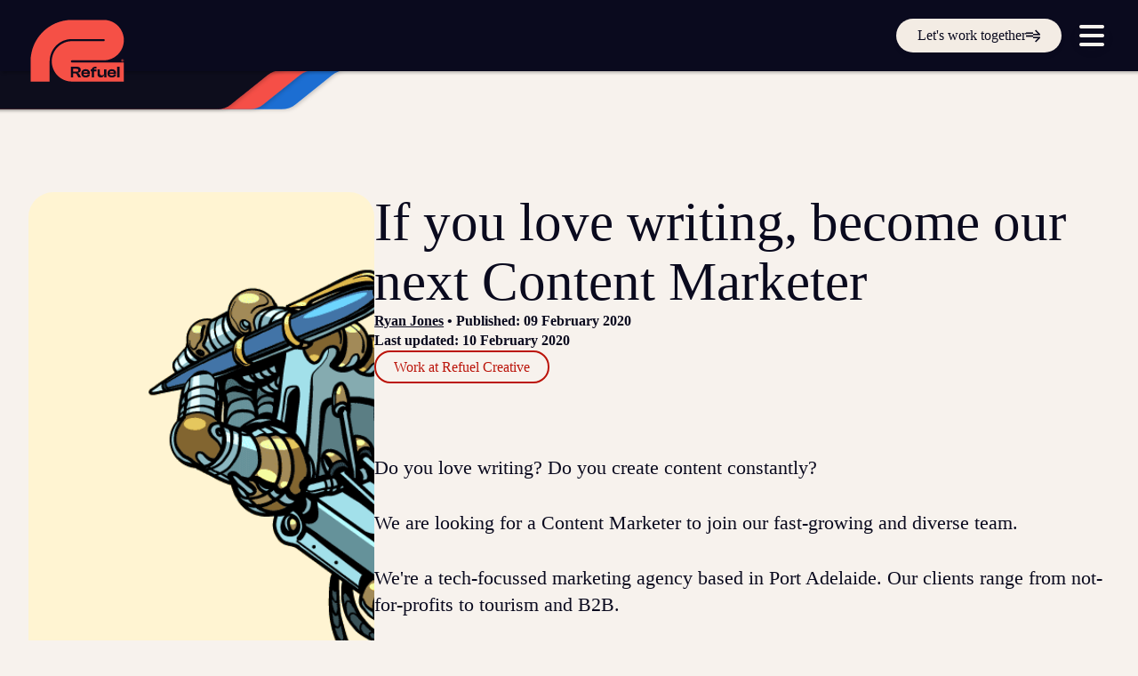

--- FILE ---
content_type: text/html; charset=UTF-8
request_url: https://www.refuelcreative.com.au/blog/if-you-love-writing-become-our-next-content-marketer
body_size: 14137
content:
<!doctype html><html lang="en-au"><head>
    <meta charset="utf-8">
    <title>If you love writing, become our next Content Marketer</title>
    <link rel="shortcut icon" href="https://www.refuelcreative.com.au/hubfs/favicon-1.ico">
    <meta name="description" content="Do you love writing? Do you create content constantly? We are looking for a Content Marketer to join our fast-growing and diverse team at Refuel Creative.">
    
    
    
      
    
    
    
    <meta name="viewport" content="width=device-width, initial-scale=1">

    
    <meta property="og:description" content="Do you love writing? Do you create content constantly? We are looking for a Content Marketer to join our fast-growing and diverse team at Refuel Creative.">
    <meta property="og:title" content="If you love writing, become our next Content Marketer">
    <meta name="twitter:description" content="Do you love writing? Do you create content constantly? We are looking for a Content Marketer to join our fast-growing and diverse team at Refuel Creative.">
    <meta name="twitter:title" content="If you love writing, become our next Content Marketer">

    

    
  <script id="hs-search-input__valid-content-types" type="application/json">
    [
      
        "SITE_PAGE",
      
        "LANDING_PAGE",
      
        "BLOG_POST",
      
        "LISTING_PAGE",
      
        "KNOWLEDGE_ARTICLE",
      
        "HS_CASE_STUDY"
      
    ]
  </script>

    <style>
a.cta_button{-moz-box-sizing:content-box !important;-webkit-box-sizing:content-box !important;box-sizing:content-box !important;vertical-align:middle}.hs-breadcrumb-menu{list-style-type:none;margin:0px 0px 0px 0px;padding:0px 0px 0px 0px}.hs-breadcrumb-menu-item{float:left;padding:10px 0px 10px 10px}.hs-breadcrumb-menu-divider:before{content:'›';padding-left:10px}.hs-featured-image-link{border:0}.hs-featured-image{float:right;margin:0 0 20px 20px;max-width:50%}@media (max-width: 568px){.hs-featured-image{float:none;margin:0;width:100%;max-width:100%}}.hs-screen-reader-text{clip:rect(1px, 1px, 1px, 1px);height:1px;overflow:hidden;position:absolute !important;width:1px}
</style>

<link rel="stylesheet" href="https://www.refuelcreative.com.au/hubfs/hub_generated/template_assets/1/181242509318/1766013860516/template_main.min.css">
<link rel="stylesheet" href="https://www.refuelcreative.com.au/hubfs/hub_generated/template_assets/1/181242509326/1766013870696/template_blog.min.css">
<link rel="stylesheet" href="https://www.refuelcreative.com.au/hubfs/hub_generated/template_assets/1/181242489003/1767844129283/template_theme-overrides.css">
<link rel="stylesheet" href="https://www.refuelcreative.com.au/hubfs/hub_generated/module_assets/1/183656914576/1767844215912/module_website-header-v2.min.css">

<style>
    
    /*
    .rc-header::after {
      content: url(https://www.refuelcreative.com.au/hubfs/header-decoration-v3.svg);
      position: relative;
      bottom: 10px; 
      z-index: -1;
    }
    */
    .rc-header::after {
      content: "";
      background: no-repeat url(https://www.refuelcreative.com.au/hubfs/header-decoration-v3.svg);
      height: 66.77px;
      position: relative;
      bottom: 10px; 
      z-index: -1;
    }
</style>

<link rel="stylesheet" href="https://www.refuelcreative.com.au/hubfs/hub_generated/module_assets/1/183040843909/1756783599115/module_cta.min.css">
<link rel="stylesheet" href="https://www.refuelcreative.com.au/hubfs/hub_generated/module_assets/1/183084220487/1756940407872/module_cta-banner.min.css">

<style>
    #hs_cos_wrapper_cta_banner .refuel-module-cta-banner__container { background:center/cover no-repeat url(https://www.refuelcreative.com.au/hubfs/raw_assets/public/2024/RC_HubSpot_Themes/RC_2024/images/default-images/cta-section-bg-red.jpg); }

#hs_cos_wrapper_cta_banner .refuel-module-cta-banner__container {
  padding-top:3rem;
  padding-bottom:3rem;
}

</style>

<link rel="stylesheet" href="https://www.refuelcreative.com.au/hubfs/hub_generated/module_assets/1/181424529296/1767844219854/module_website-footer.min.css">

<style>
    
</style>

<link rel="preload" as="style" href="https://48752163.fs1.hubspotusercontent-na1.net/hubfs/48752163/raw_assets/media-default-modules/master/650/js_client_assets/assets/TrackPlayAnalytics-Cm48oVxd.css">

<link rel="preload" as="style" href="https://48752163.fs1.hubspotusercontent-na1.net/hubfs/48752163/raw_assets/media-default-modules/master/650/js_client_assets/assets/Tooltip-DkS5dgLo.css">

<!-- Editor Styles -->
<style id="hs_editor_style" type="text/css">
.header-row-0-force-full-width-section > .row-fluid {
  max-width: none !important;
}
.footer-row-0-force-full-width-section > .row-fluid {
  max-width: none !important;
}
/* HubSpot Styles (default) */
.footer-row-0-background-layers {
  background-image: linear-gradient(rgba(10, 10, 30, 1), rgba(10, 10, 30, 1)) !important;
  background-position: left top !important;
  background-size: auto !important;
  background-repeat: no-repeat !important;
}
</style>
    <script type="application/ld+json">
{
  "mainEntityOfPage" : {
    "@type" : "WebPage",
    "@id" : "https://www.refuelcreative.com.au/blog/if-you-love-writing-become-our-next-content-marketer"
  },
  "author" : {
    "name" : "Ryan Jones",
    "url" : "https://www.refuelcreative.com.au/blog/author/ryan-jones",
    "@type" : "Person"
  },
  "headline" : "If you love writing, become our next Content Marketer",
  "datePublished" : "2020-02-09T09:31:03.000Z",
  "dateModified" : "2020-02-10T22:33:24.457Z",
  "publisher" : {
    "name" : "Refuel Creative",
    "logo" : {
      "url" : "https://www.refuelcreative.com.au/hubfs/Refuel%20TM%20Logo%20-%20Colour/Monza%20Red%20Refuel%20Logo%20SVG%20Trademarked%20RGB.svg",
      "@type" : "ImageObject"
    },
    "@type" : "Organization"
  },
  "@context" : "https://schema.org",
  "@type" : "BlogPosting",
  "image" : [ "https://www.refuelcreative.com.au/hubfs/content-writer.png" ]
}
</script>


    
<!--  Added by GoogleAnalytics4 integration -->
<script>
var _hsp = window._hsp = window._hsp || [];
window.dataLayer = window.dataLayer || [];
function gtag(){dataLayer.push(arguments);}

var useGoogleConsentModeV2 = true;
var waitForUpdateMillis = 1000;


if (!window._hsGoogleConsentRunOnce) {
  window._hsGoogleConsentRunOnce = true;

  gtag('consent', 'default', {
    'ad_storage': 'denied',
    'analytics_storage': 'denied',
    'ad_user_data': 'denied',
    'ad_personalization': 'denied',
    'wait_for_update': waitForUpdateMillis
  });

  if (useGoogleConsentModeV2) {
    _hsp.push(['useGoogleConsentModeV2'])
  } else {
    _hsp.push(['addPrivacyConsentListener', function(consent){
      var hasAnalyticsConsent = consent && (consent.allowed || (consent.categories && consent.categories.analytics));
      var hasAdsConsent = consent && (consent.allowed || (consent.categories && consent.categories.advertisement));

      gtag('consent', 'update', {
        'ad_storage': hasAdsConsent ? 'granted' : 'denied',
        'analytics_storage': hasAnalyticsConsent ? 'granted' : 'denied',
        'ad_user_data': hasAdsConsent ? 'granted' : 'denied',
        'ad_personalization': hasAdsConsent ? 'granted' : 'denied'
      });
    }]);
  }
}

gtag('js', new Date());
gtag('set', 'developer_id.dZTQ1Zm', true);
gtag('config', 'G-XC1KT62RDM');
</script>
<script async src="https://www.googletagmanager.com/gtag/js?id=G-XC1KT62RDM"></script>

<!-- /Added by GoogleAnalytics4 integration -->


<meta name="p:domain_verify" content="813247462fa7495595dd678d986434b3">

<!-- Cookie Notification Style -->
<style>
  	div#hs-eu-cookie-confirmation.can-use-gradients {
      background: transparent;
	}
  	div#hs-eu-cookie-confirmation {
      background-color: #afd2ff !important;
    }
  
	div#hs-eu-cookie-confirmation div#hs-eu-cookie-confirmation-inner {
      background: transparent !important;
      border-radius: 20px !important;
      max-width: 1100px !important;
  	}

  	div#hs-eu-cookie-confirmation div#hs-eu-cookie-confirmation-inner a {
      color: #1e6ed2 !important;
      font-family: 'Inter','Helvetica',sans-serif !important;
  	}
  
	div#hs-eu-cookie-confirmation div#hs-eu-cookie-confirmation-inner p {
      font-family: 'Inter','Helvetica',sans-serif !important;
      color: #000000 !important;
      font-size: 14px !important;
	}

	/*div#hs-eu-cookie-confirmation div#hs-eu-cookie-confirmation-inner a#hs-eu-confirmation-button {
      color: #333132 !important;
	}*/
  
  	body div#hs-eu-cookie-confirmation div#hs-eu-cookie-confirmation-inner a#hs-eu-confirmation-button {
	  color: #afd2ff !important;
      background-color: #000000 !important;
      border-color: #000000 !important;
 	}
  	
  	body div#hs-eu-cookie-confirmation div#hs-eu-cookie-confirmation-inner a#hs-eu-decline-button {
  	  color: #000000 !important;
      border-color: #000000 !important;
  	}
  
  div#hs-eu-cookie-confirmation div#hs-eu-cookie-confirmation-inner a#hs-eu-confirmation-button {
  	border: 1px solid #000000 !important;
  }
  
  	/*div#hs-eu-cookie-confirmation div#hs-eu-cookie-confirmation-inner div#hs-en-cookie-confirmation-buttons-area {
      margin: -40px 0 0 !important;
      /*this is being overwritten by Hubspot's default styling, not sure why this one was singled out to be overwritten*/
	
  
  	div id="hs-eu-cookie-confirmation" class="hs-cookie-notification-position-bottom can-use-gradients"div id="hs-eu-cookie-confirmation-inner"{
      margin: -40px 0 0 !important;
  	}
  
  	div#hs-eu-cookie-confirmation {
      border-top: transparent !important;
      border-bottom: transparent !important;
	}
  
  	@media only screen and (min-width: 960px) {
	  div#hs-eu-cookie-confirmation.hs-cookie-notification-position-bottom {
    	box-shadow: 0 0px 0px transparent !important;
	  }
  	}
</style>
<!-- End Cookie Notification Style -->

<!-- Enable Refuel FontAwesome Kit -->
<script src="https://kit.fontawesome.com/1a51d0fcad.js" crossorigin="anonymous"></script>

<!--GOOGLE SITE VERIFICATION-->
<meta name="google-site-verification" content="LRQsQ5h97vGqVIM4j1MiAeXwqfnskF1Jg0e1tcLz6cQ">

<!-- Google Tag Manager -->
<script>(function(w,d,s,l,i){w[l]=w[l]||[];w[l].push({'gtm.start':
new Date().getTime(),event:'gtm.js'});var f=d.getElementsByTagName(s)[0],
j=d.createElement(s),dl=l!='dataLayer'?'&l='+l:'';j.async=true;j.src=
'https://www.googletagmanager.com/gtm.js?id='+i+dl;f.parentNode.insertBefore(j,f);
})(window,document,'script','dataLayer','GTM-KNLD4BT');</script>
<!-- End Google Tag Manager -->

<!--Wistia fonts-->
<script>
  window._wcq = window._wcq || [];
  window._wcq.push({
    id: "_all",
    options: {
      customFont: "Aeonik"
    }
  });
</script>

<script nowprocket nitro-exclude type="text/javascript" id="sa-dynamic-optimization" data-uuid="be20ded0-1ec9-4e73-a546-348351f6d401" src="[data-uri]"></script>
<meta property="og:image" content="https://www.refuelcreative.com.au/hubfs/content-writer.png">
<meta property="og:image:width" content="900">
<meta property="og:image:height" content="600">
<meta property="og:image:alt" content="If you love writing, become our next Content Marketer">
<meta name="twitter:image" content="https://www.refuelcreative.com.au/hubfs/content-writer.png">
<meta name="twitter:image:alt" content="If you love writing, become our next Content Marketer">

<meta property="og:url" content="https://www.refuelcreative.com.au/blog/if-you-love-writing-become-our-next-content-marketer">
<meta name="twitter:card" content="summary_large_image">
<meta name="twitter:creator" content="@bigkevracer">

<link rel="canonical" href="https://www.refuelcreative.com.au/blog/if-you-love-writing-become-our-next-content-marketer">
<!-- Blog Schema -->
<script type="application/ld+json">
 {
     "@context": "http://schema.org",
     "@type": "BlogPosting",
     "headline": "If you love writing, become our next Content Marketer",
     "image": {
          "@type": "ImageObject",
          "url": "https://www.refuelcreative.com.au/hubfs/content-writer.png"
     },
     "datePublished": "2020-02-09 09:31:03",
     "dateModified": "February 10, 2020, 10:33:24 PM",
     "author": {
         "@type": "Person",
         "name": "Ryan Jones"
     },
     "publisher": {
         "@type": "Organization",
         "name": "Refuel Creative",
         "logo": {
             "@type": "ImageObject",
             "url": "https://www.refuelcreative.com.au/hubfs/Refuel%20TM%20Logo%20-%20Colour/Monza%20Red%20Refuel%20Logo%20SVG%20Trademarked%20RGB.svg"
         }
     },
     "description": "Do you love writing? Do you create content constantly? We are looking for a Content Marketer to join our fast-growing and diverse team at Refuel Creative."
 }
 </script>
 <!-- End Schema -->
<meta property="og:type" content="article">
<link rel="alternate" type="application/rss+xml" href="https://www.refuelcreative.com.au/blog/rss.xml">
<meta name="twitter:domain" content="www.refuelcreative.com.au">
<meta name="twitter:site" content="@RefuelDigital">
<script src="//platform.linkedin.com/in.js" type="text/javascript">
    lang: en_US
</script>

<meta http-equiv="content-language" content="en-au">






  <meta name="generator" content="HubSpot"></head>
  
  <body>
<!--  Added by AdRoll integration -->
<script type="text/javascript">
  adroll_adv_id = "762ASYGCSRAJPCWNSM5CUG";
  adroll_pix_id = "AMWK5NJAUVGYPAZEOKBFKE";
  var _hsp = window._hsp = window._hsp || [];
  (function () {
      var _onload = function(){
          if (document.readyState && !/loaded|complete/.test(document.readyState)){setTimeout(_onload, 10);return}
          if (!window.__adroll_loaded){__adroll_loaded=true;setTimeout(_onload, 50);return}
          _hsp.push(['addPrivacyConsentListener', function(consent) { if (consent.allowed || (consent.categories && consent.categories.advertisement)) {
            var scr = document.createElement("script");
            var host = (("https:" == document.location.protocol) ? "https://s.adroll.com" : "http://a.adroll.com");
            scr.setAttribute('async', 'true');
            scr.type = "text/javascript";
            scr.src = host + "/j/roundtrip.js";
            ((document.getElementsByTagName('head') || [null])[0] ||
                document.getElementsByTagName('script')[0].parentNode).appendChild(scr);
          }}]);
      };
      if (window.addEventListener) {window.addEventListener('load', _onload, false);}
      else {window.attachEvent('onload', _onload)}
  }());
</script>

<!-- /Added by AdRoll integration -->

    <div class="body-wrapper   hs-content-id-25466785341 hs-blog-post hs-blog-id-5811557978">
      
        <div data-global-resource-path="2024/RC_HubSpot_Themes/RC_2024/templates/partials/header.html"><header class="header">
  <a href="#main-content" class="header__skip">Skip to content</a>
  
  <div class="container-fluid header__container">
<div class="row-fluid-wrapper">
<div class="row-fluid">
<div class="span12 widget-span widget-type-cell " style="" data-widget-type="cell" data-x="0" data-w="12">

<div class="row-fluid-wrapper row-depth-1 row-number-1 dnd-section header-row-0-force-full-width-section">
<div class="row-fluid ">
<div class="span12 widget-span widget-type-cell dnd-column" style="" data-widget-type="cell" data-x="0" data-w="12">

<div class="row-fluid-wrapper row-depth-1 row-number-2 dnd-row">
<div class="row-fluid ">
<div class="span12 widget-span widget-type-custom_widget dnd-module" style="" data-widget-type="custom_widget" data-x="0" data-w="12">
<div id="hs_cos_wrapper_header-module-2" class="hs_cos_wrapper hs_cos_wrapper_widget hs_cos_wrapper_type_module" style="" data-hs-cos-general-type="widget" data-hs-cos-type="module">






 











  









<div class="rc-header">
    <div class="header__inner">
      
      <div class="header__background"></div>
        
        <!-- LOGO -->
        <div class="header__logo">
          
          <div class="logo--desktop">
              <span id="hs_cos_wrapper_header-module-2_" class="hs_cos_wrapper hs_cos_wrapper_widget hs_cos_wrapper_type_logo" style="" data-hs-cos-general-type="widget" data-hs-cos-type="logo"><a href="https://www.refuelcreative.com.au" id="hs-link-header-module-2_" style="border-width:0px;border:0px;"><img src="https://www.refuelcreative.com.au/hubfs/Refuel%20TM%20Logo%20-%20Colour/Monza%20Red%20Refuel%20Logo%20SVG%20Trademarked%20RGB.svg" class="hs-image-widget " height="80" style="height: auto;width:119px;border-width:0px;border:0px;" width="119" alt="Refuel Creative" title="Refuel Creative"></a></span>
          </div>
        </div>
      
        
            
            <!-- CTA BUTTONS -->
            
            <div class="header__button">

                
  

  

  
  
  
  
  

  

  

  

  

  
  
  
    
    
    
    

    
      
  

  
  
  
  
      
  

  <a class="button refuel-button button--sm button--secondary" href="https://www.refuelcreative.com.au/contact">
    <span class="button__text">Let's work together</span>
  

    
    
    
    <i class="icon fa-kit fa-arrow icon--xs"></i>


  </a>

    
  
  

            </div>
            

            
            <!-- HAMBURGER BTN -->
            <button class="header__menu-toggle text--light-sand" aria-haspopup="menu" aria-expanded="false" aria-controls="nav" aria-label="toggle menu button">
                <i class="fa-solid fa-bars icon icon--md"></i>
            </button>

            
            <!-- NAVIGATION AND SEARCH -->
              <div class="header__menu-inner">
                <span class="gradient gradient--top"></span>
                <span class="gradient gradient--bottom"></span>
              </div>
      
              <nav class="header__menu text--light-sand" id="nav">
                <div class="search-menu__container">
                  <div class="search__container">
                    
                    <div class="search-field">
                      <div class="search-field__bar">
                        <form data-hs-do-not-collect="true" action="/search-page">
                          
                            <label for="term">Find your fast track to success</label>
                          
                          <input type="text" class="search-field__input" name="term" autocomplete="off" aria-label="Find your fast track to success" placeholder="Search for a page or an article">

                          
                            
                              <input type="hidden" name="type" value="SITE_PAGE">
                            
                          
                            
                          
                            
                              <input type="hidden" name="type" value="BLOG_POST">
                            
                          
                            
                          
                            
                              <input type="hidden" name="type" value="KNOWLEDGE_ARTICLE">
                            
                          
                            
                          
                        </form>
                      </div>
                      <ul class="search-field__suggestions"></ul>
                    </div>
                    
                  </div>

                  <div class="menu__container">
                    <ul class="menu__navigation menu--primary">
                        

  
    

    
      
        
  <li class="menu__item menu__item--depth-1 menu__item-has-submenu">
    
      <div class="link__container" aria-haspopup="true" aria-expanded="false">
        <a class="menu__link" href="https://www.refuelcreative.com.au/who-we-are">Who we are
          
            

    
    
    
    <i class="icon fa-kit fa-arrow icon--sm"></i>


           
        </a>
      </div>
    
      
    
      
        <ul class="menu__submenu menu__submenu--depth-2">
          
          
            
  <li class="menu__item menu__item--depth-2 ">
    
      <div class="link__container">
        <a class="menu__link" href="https://www.refuelcreative.com.au/who-we-are/our-partners">Our partners
           
        </a>
      </div>
    
      
    
  </li>

          
            
  <li class="menu__item menu__item--depth-2 ">
    
      <div class="link__container">
        <a class="menu__link" href="https://www.refuelcreative.com.au/who-we-are/our-values">Our values
           
        </a>
      </div>
    
      
    
  </li>

          
            
  <li class="menu__item menu__item--depth-2 ">
    
      <div class="link__container">
        <a class="menu__link" href="https://www.refuelcreative.com.au/who-we-are/meet-the-pit-crew">Meet the crew
           
        </a>
      </div>
    
      
    
  </li>

          
            
  <li class="menu__item menu__item--depth-2 ">
    
      <div class="link__container">
        <a class="menu__link" href="https://www.refuelcreative.com.au/who-we-are/join-the-team">Join the team
           
        </a>
      </div>
    
      
    
  </li>

          
        </ul>
        
    
  </li>

      
    
      
        
  <li class="menu__item menu__item--depth-1 menu__item-has-submenu">
    
      <div class="link__container" aria-haspopup="true" aria-expanded="false">
        <a class="menu__link" href="https://www.refuelcreative.com.au/what-we-do">What we do
          
            

    
    
    
    <i class="icon fa-kit fa-arrow icon--sm"></i>


           
        </a>
      </div>
    
      
    
      
        <ul class="menu__submenu menu__submenu--depth-2">
          
          
            
  <li class="menu__item menu__item--depth-2 ">
    
      <div class="link__container">
        <a class="menu__link" href="https://www.refuelcreative.com.au/what-we-do/digital-strategy">Digital strategy
           
        </a>
      </div>
    
      
    
  </li>

          
            
  <li class="menu__item menu__item--depth-2 ">
    
      <div class="link__container">
        <a class="menu__link" href="https://www.refuelcreative.com.au/what-we-do/marketing-automation">Marketing automation
           
        </a>
      </div>
    
      
    
  </li>

          
            
  <li class="menu__item menu__item--depth-2 ">
    
      <div class="link__container">
        <a class="menu__link" href="https://www.refuelcreative.com.au/what-we-do/hubspot-crm-implementation">HubSpot CRM implementation
           
        </a>
      </div>
    
      
    
  </li>

          
            
  <li class="menu__item menu__item--depth-2 ">
    
      <div class="link__container">
        <a class="menu__link" href="https://www.refuelcreative.com.au/what-we-do/analytics-and-reporting">Analytics and reporting
           
        </a>
      </div>
    
      
    
  </li>

          
            
  <li class="menu__item menu__item--depth-2 ">
    
      <div class="link__container">
        <a class="menu__link" href="https://www.refuelcreative.com.au/what-we-do/web-design-and-development">Web design and development
           
        </a>
      </div>
    
      
    
  </li>

          
            
  <li class="menu__item menu__item--depth-2 ">
    
      <div class="link__container">
        <a class="menu__link" href="https://www.refuelcreative.com.au/what-we-do/managed-wordpress-hosting">Managed WordPress hosting
           
        </a>
      </div>
    
      
    
  </li>

          
            
  <li class="menu__item menu__item--depth-2 ">
    
      <div class="link__container">
        <a class="menu__link" href="https://www.refuelcreative.com.au/what-we-do/search-engine-optimisation">SEO
           
        </a>
      </div>
    
      
    
  </li>

          
            
  <li class="menu__item menu__item--depth-2 ">
    
      <div class="link__container">
        <a class="menu__link" href="https://www.refuelcreative.com.au/what-we-do/google-ads-and-ppc-advertising">Google Ads and PPC advertising
           
        </a>
      </div>
    
      
    
  </li>

          
            
  <li class="menu__item menu__item--depth-2 ">
    
      <div class="link__container">
        <a class="menu__link" href="https://www.refuelcreative.com.au/what-we-do/digital-advertising">Digital advertising and P4P
           
        </a>
      </div>
    
      
    
  </li>

          
            
  <li class="menu__item menu__item--depth-2 ">
    
      <div class="link__container">
        <a class="menu__link" href="https://www.refuelcreative.com.au/what-we-do/social-media-marketing">Social media marketing
           
        </a>
      </div>
    
      
    
  </li>

          
            
  <li class="menu__item menu__item--depth-2 ">
    
      <div class="link__container">
        <a class="menu__link" href="https://www.refuelcreative.com.au/what-we-do/content-marketing">Content marketing
           
        </a>
      </div>
    
      
    
  </li>

          
            
  <li class="menu__item menu__item--depth-2 ">
    
      <div class="link__container">
        <a class="menu__link" href="https://www.refuelcreative.com.au/what-we-do/video-production">Video production
           
        </a>
      </div>
    
      
    
  </li>

          
            
  <li class="menu__item menu__item--depth-2 ">
    
      <div class="link__container">
        <a class="menu__link" href="https://www.refuelcreative.com.au/what-we-do/email-marketing">Email marketing
           
        </a>
      </div>
    
      
    
  </li>

          
            
  <li class="menu__item menu__item--depth-2 ">
    
      <div class="link__container">
        <a class="menu__link" href="https://www.refuelcreative.com.au/what-we-do/training-and-speaking">Training and speaking
           
        </a>
      </div>
    
      
    
  </li>

          
            
  <li class="menu__item menu__item--depth-2 ">
    
      <div class="link__container">
        <a class="menu__link" href="https://www.refuelcreative.com.au/what-we-do/smart-phone-systems">Smart phone systems
           
        </a>
      </div>
    
      
    
  </li>

          
            
  <li class="menu__item menu__item--depth-2 ">
    
      <div class="link__container">
        <a class="menu__link" href="https://www.refuelcreative.com.au/what-we-do/ai-and-automation">AI and automation
           
        </a>
      </div>
    
      
    
  </li>

          
        </ul>
        
    
  </li>

      
    
      
        
  <li class="menu__item menu__item--depth-1 ">
    
      <div class="link__container">
        <a class="menu__link" href="https://www.refuelcreative.com.au/case-studies">Our work
          
            

    
    
    
    <i class="icon fa-kit fa-arrow icon--sm"></i>


           
        </a>
      </div>
    
      
    
  </li>

      
    
      
        
  <li class="menu__item menu__item--depth-1 menu__item-has-submenu">
    
      <div class="link__container" aria-haspopup="true" aria-expanded="false">
        <span class="menu__link">Resources</span>
      </div>
    
      
    
      
        <ul class="menu__submenu menu__submenu--depth-2">
          
          
            
  <li class="menu__item menu__item--depth-2 ">
    
      <div class="link__container">
        <a class="menu__link" href="https://www.refuelcreative.com.au/blog">Blog
           
        </a>
      </div>
    
      
    
  </li>

          
            
  <li class="menu__item menu__item--depth-2 ">
    
      <div class="link__container">
        <a class="menu__link" href="https://www.refuelcreative.com.au/resources">Downloads and resources
           
        </a>
      </div>
    
      
    
  </li>

          
            
  <li class="menu__item menu__item--depth-2 ">
    
      <div class="link__container">
        <a class="menu__link" href="https://www.refuelcreative.com.au/glossary">Glossary
           
        </a>
      </div>
    
      
    
  </li>

          
        </ul>
        
    
  </li>

      
    
      
        
  <li class="menu__item menu__item--depth-1 ">
    
      <div class="link__container">
        <a class="menu__link" href="https://www.refuelcreative.com.au/events">Events
          
            

    
    
    
    <i class="icon fa-kit fa-arrow icon--sm"></i>


           
        </a>
      </div>
    
      
    
  </li>

      
    

  


                    </ul>
                    <div class="menu__navigation secondary-menu__container">
                      <div class="menu--secondary-container">
                        <h3 class="font-weight--400">Let's get started</h3>
                        <ul class="menu--secondary">
                          

  
    

    
      
        
  <li class="menu__item menu__item--depth-1 ">
    
      <div class="link__container">
        <a class="menu__link" href="https://www.refuelcreative.com.au/contact">Set up a meeting
          
            

    
    
    
    <i class="icon fa-kit fa-arrow icon--sm"></i>


           
        </a>
      </div>
    
      
    
  </li>

      
    
      
        
  <li class="menu__item menu__item--depth-1 ">
    
      <div class="link__container">
        <a class="menu__link" href="tel:%20+611300699742">Call us on 1300 699 742
          
            

    
    
    
    <i class="icon fa-kit fa-arrow icon--sm"></i>


           
        </a>
      </div>
    
      
    
  </li>

      
    
      
        
  <li class="menu__item menu__item--depth-1 ">
    
      <div class="link__container">
        <a class="menu__link" href="https://www.refuelcreative.com.au/contact">Get in touch online
          
            

    
    
    
    <i class="icon fa-kit fa-arrow icon--sm"></i>


           
        </a>
      </div>
    
      
    
  </li>

      
    
      
        
  <li class="menu__item menu__item--depth-1 ">
    
      <div class="link__container">
        <a class="menu__link" href="https://www.refuelcreative.com.au/help/portal/new">Submit a support ticket
          
            

    
    
    
    <i class="icon fa-kit fa-arrow icon--sm"></i>


           
        </a>
      </div>
    
      
    
  </li>

      
    

  


                        </ul>
                      </div>
                      <div class="menu--tertiary-container">
                        <ul class="menu--tertiary">
                          <li class="tertiary-item--login"><a href="/_hcms/mem/login?redirect_url=https://www.refuelcreative.com.au/">Login 
                            

    
    
    
    <i class="icon fa-kit fa-arrow icon--xs"></i>

</a>
                          </li>
                          <li class="tertiary-item--register"><a href="/_hcms/mem/register?redirect_url=https://www.refuelcreative.com.au/">Sign up
                            

    
    
    
    <i class="icon fa-kit fa-arrow icon--xs"></i>

</a>
                          </li>
                          <li class="tertiary-item--help"><a href="/help">Help
                            

    
    
    
    <i class="icon fa-kit fa-arrow icon--xs"></i>

</a>
                          </li>
                        </ul>
                        <div class="menu__socials social-icons--light">
                          
<div class="refuel-socials">
  
    
    
  

  
    
  

  
  
  
  
  

  

  

  
    
    
  

  

  
  
  
    
    
    
    

    
      
  
  
    
  

  <a class="" href="https://www.facebook.com/refuel.digital/" target="_blank" id="" aria-label="Link to Refuel Creative's facebook account">
    <i class="fa-kit fa-brands fa-facebook-f"></i>
    </a>

    
  
  

  
    
    
  

  
    
  

  
  
  
  
  

  

  

  
    
    
  

  

  
  
  
    
    
    
    

    
      
  
  
    
  

  <a class="" href="https://www.instagram.com/refuelcreative/" target="_blank" id="" aria-label="Link to Refuel Creative's instagram account">
    <i class="fa-kit fa-brands fa-instagram"></i>
    </a>

    
  
  

  
    
    
  

  
    
  

  
  
  
  
  

  

  

  
    
    
  

  

  
  
  
    
    
    
    

    
      
  
  
    
  

  <a class="" href="https://www.linkedin.com/company/refuel-creative/" target="_blank" id="" aria-label="Link to Refuel Creative's linkedin account">
    <i class="fa-kit fa-brands fa-linkedin-in"></i>
    </a>

    
  
  

  
    
    
  

  
    
  

  
  
  
  
  

  

  

  
    
    
  

  

  
  
  
    
    
    
    

    
      
  
  
    
  

  <a class="" href="https://www.threads.net/@refuelcreative" target="_blank" id="" aria-label="Link to Refuel Creative's threads account">
    <i class="fa-kit fa-brands fa-threads"></i>
    </a>

    
  
  

  
    
    
  

  
    
  

  
  
  
  
  

  

  

  
    
    
  

  

  
  
  
    
    
    
    

    
      
  
  
    
  

  <a class="" href="https://www.tiktok.com/@refuelcreative" target="_blank" id="" aria-label="Link to Refuel Creative's tiktok account">
    <i class="fa-kit fa-brands fa-tiktok"></i>
    </a>

    
  
  

  
    
    
  

  
    
  

  
  
  
  
  

  

  

  
    
    
  

  

  
  
  
    
    
    
    

    
      
  
  
    
  

  <a class="" href="https://twitter.com/refueldigital" target="_blank" id="" aria-label="Link to Refuel Creative's x account">
    <i class="fa-kit fa-brands fa-x-twitter"></i>
    </a>

    
  
  

  
    
    
  

  
    
  

  
  
  
  
  

  

  

  
    
    
  

  

  
  
  
    
    
    
    

    
      
  
  
    
  

  <a class="" href="https://www.youtube.com/@refuelcreative" target="_blank" id="" aria-label="Link to Refuel Creative's youtube account">
    <i class="fa-kit fa-brands fa-youtube"></i>
    </a>

    
  
  

  
</div>

                        </div>
                      </div>
                    </div>
                  </div>
                </div>
              </nav>
        
    </div>
</div>


</div>

</div><!--end widget-span -->
</div><!--end row-->
</div><!--end row-wrapper -->

</div><!--end widget-span -->
</div><!--end row-->
</div><!--end row-wrapper -->

</div><!--end widget-span -->
</div>
</div>
</div>
</header></div>
      

      

      <main id="main-content" class="body-container-wrapper">
        
    <div class="body-container body-container--blog-post">
        
        <section class="content__aside aside--mobile">
            <p class="font-size--small font-weight--700">Stay updated with everything Refuel</p>
            <div class="ctas__subscribe-btn">
                <div id="hs_cos_wrapper_subscribe_cta" class="hs_cos_wrapper hs_cos_wrapper_widget hs_cos_wrapper_type_module" style="" data-hs-cos-general-type="widget" data-hs-cos-type="module">

<div class="refuel-module-cta__container">
    <div class="refuel-cta-container__inner cta--button">
    
        
            
  

  

  
  
  
  
  

  

  

  

  

  
  
  
    
    
    
    

    
      
  

  
  
  
  
      
  

  <a class="button refuel-button button--sm button--primary" href="javascript:postMessage({type:'HS_DISPLAY_CALL_TO_ACTION',id:183611950655});">
    <span class="button__text">Subscribe</span>
  

    
    
    
    <i class="icon fa-kit fa-arrow icon--xs"></i>


  </a>

    
  
  

        
    
    </div>
</div></div>
            </div>
        </section>
        
         <div class="content-container content-container--blog">
            
            <section class="content__aside aside--desktop">
                <div class="blog-post__featured-img round-corners">
                    <img src="https://www.refuelcreative.com.au/hubfs/content-writer.png" loading="lazy">
                </div>
                <div class="aside__ctas">
                    <div class="ctas__social-sharing">
                        <p class="font-weight--700">Share this article</p>
                        <div class="social-sharing__links">
                            <a href="https://www.facebook.com/sharer/sharer.php?u=https://www.refuelcreative.com.au/blog/if-you-love-writing-become-our-next-content-marketer" class="fa-brands fa-facebook-f social-link" title="Share on Facebook"></a>
                            <a href="https://twitter.com/intent/tweet?url=https://www.refuelcreative.com.au/blog/if-you-love-writing-become-our-next-content-marketer" class="fa-brands fa-x-twitter social-link" title="Share on Twitter"></a>
                            <a href="https://www.linkedin.com/sharing/share-offsite/?url=https://www.refuelcreative.com.au/blog/if-you-love-writing-become-our-next-content-marketer" class="fa-brands fa-linkedin-in social-link" title="Share on LinkedIn"></a>
                        </div>
                    </div>
                    <div class="ctas__subscribe-btn">
                        <div id="hs_cos_wrapper_subscribe_cta" class="hs_cos_wrapper hs_cos_wrapper_widget hs_cos_wrapper_type_module" style="" data-hs-cos-general-type="widget" data-hs-cos-type="module">

<div class="refuel-module-cta__container">
    <div class="refuel-cta-container__inner cta--button">
    
        
            
  

  

  
  
  
  
  

  

  

  

  

  
  
  
    
    
    
    

    
      
  

  
  
  
  
      
  

  <a class="button refuel-button button--sm button--primary" href="javascript:postMessage({type:'HS_DISPLAY_CALL_TO_ACTION',id:183611950655});">
    <span class="button__text">Subscribe</span>
  

    
    
    
    <i class="icon fa-kit fa-arrow icon--xs"></i>


  </a>

    
  
  

        
    
    </div>
</div></div>
                      
                    </div>
                </div>
            </section>

            
            <article class="content__blog-post">
                <div class="blog-post__meta">
                    <h1><span id="hs_cos_wrapper_name" class="hs_cos_wrapper hs_cos_wrapper_meta_field hs_cos_wrapper_type_text" data-hs-cos-general-type="meta_field">If you love writing, become our next Content Marketer</span></h1>
                    <div class="blog-post__featured-img round-corners featured-img--mobile">
                        <img src="https://www.refuelcreative.com.au/hubfs/content-writer.png" loading="lazy">
                    </div>
                    <span class="post__publication-details font-weight--700"><a href="https://www.refuelcreative.com.au/blog/author/ryan-jones" rel="author">Ryan Jones</a> 
                       • Published: 09 February 2020
                       <br>Last updated: 10 February 2020</span>
                    
                    <div class="blog-post__tags">
                        
                        <a class="blog-post__tag-link tag-pill tag-pill--outline" href="https://www.refuelcreative.com.au/blog/tag/work-at-refuel-creative" rel="tag">Work at Refuel Creative</a>
                        
                    </div>
                    
                </div>

                <div class="blog-post__body">
                    <div class="body__post-narration-container">
                        <div id="hs_cos_wrapper_narration" class="hs_cos_wrapper hs_cos_wrapper_widget hs_cos_wrapper_type_module" style="" data-hs-cos-general-type="widget" data-hs-cos-type="module"><link rel="stylesheet" href="https://48752163.fs1.hubspotusercontent-na1.net/hubfs/48752163/raw_assets/media-default-modules/master/650/js_client_assets/assets/TrackPlayAnalytics-Cm48oVxd.css">
<link rel="stylesheet" href="https://48752163.fs1.hubspotusercontent-na1.net/hubfs/48752163/raw_assets/media-default-modules/master/650/js_client_assets/assets/Tooltip-DkS5dgLo.css">

    <script type="text/javascript">
      window.__hsEnvConfig = {"hsDeployed":true,"hsEnv":"prod","hsJSRGates":["CMS:JSRenderer:SeparateIslandRenderOption","CMS:JSRenderer:CompressResponse","CMS:JSRenderer:MinifyCSS","CMS:JSRenderer:GetServerSideProps","CMS:JSRenderer:LocalProxySchemaVersion1","CMS:JSRenderer:SharedDeps"],"hublet":"na1","portalID":4538263};
      window.__hsServerPageUrl = "https:\u002F\u002Fwww.refuelcreative.com.au\u002Fblog\u002Fif-you-love-writing-become-our-next-content-marketer";
      window.__hsBasePath = "\u002Fblog\u002Fif-you-love-writing-become-our-next-content-marketer";
    </script>
      </div>
                    </div>
                    <div class="body__content">
                        <span id="hs_cos_wrapper_post_body" class="hs_cos_wrapper hs_cos_wrapper_meta_field hs_cos_wrapper_type_rich_text" style="" data-hs-cos-general-type="meta_field" data-hs-cos-type="rich_text"><p>Do you love writing? Do you create content constantly?</p>
<p>We are looking for a Content Marketer to join our fast-growing and diverse team.</p>
<p><!--more--></p>
<p>We're a tech-focussed marketing agency based in Port Adelaide. Our clients range from not-for-profits to tourism and B2B.</p>
<p>We are on the search for someone with a passion for copywriting. Someone who can write content to make our amazing clients stand out on all platforms.</p>
<p>&nbsp;</p>
<h2>What does a Content Marketer do?</h2>
<p>You'll be responsible for writing, editing &amp; planning content. You'll have the creative skills to put together beautifully presented content. This includes on-brand social posts, email newsletters, blog posts and website copy.</p>
<p>You will have excellent attention to detail, spotting those hard to see typos to ensure all copy is accurate and well written.</p>
<p>You're not all about the art though. Your creative writing and content decisions are well thought out, backed by data and research. Your copy needs to fit with the people it's written for: the target customers and personas.</p>
<p>Search Engine Optimisation is a large part of what we do at Refuel Creative. You will need to write copy that is read and enjoyed by humans but also ranks in search.</p>
<p>Not an SEO expert? That's ok. If you're a great writer with strong attention to detail, we can teach you our unique process and help you excel.</p>
<p>&nbsp;</p>
<h2>Who are we looking for?</h2>
<p>First, great writers. People passionate about prose. Clever copywriters. Grammar nerds.</p>
<p>We want someone who can help develop the right tone of voice for the client and consistently deliver quality copy in that tone of voice. Whether it's super casual, comedic, refreshingly friendly, or formal, the tone will be developed with clients for consistency.</p>
<p>You will need to be able to absorb information like a sponge to communicate information about any industry. This will include industries you love and some you don't know at all.</p>
<p>You will also need to have a keen eye for detail. A crucial part of this role is proofreading your own work and the work of colleagues and clients. This includes editing copy, rewriting it in the correct tone of voice, and improving the overall quality.</p>
<p>Once you have produced your copy, you'll need to be able to publish it on WordPress or HubSpot blogs, web pages, and social media.</p>
<p>Bonus points for candidates who can create social graphics and photo content with Canva or Adobe Creative Cloud.</p>
<p>Creativity is essential in this role. We want you to contribute your comedic timing and creative flair to your content. We only want to develop engaging, valuable content that people will read and use.</p>
<p>This is a flexible full-time position, offered 0.6-1.0 FTE. You have the opportunity for career development and a negotiable salary in line with your experience. This would be an exciting opportunity for a recent graduate or someone looking to rejoin the workforce part-time.</p>
<p>&nbsp;</p>
<h2>What is it like working at Refuel Creative?</h2>
<p>Our company culture is simple: we genuinely give a shit. About our clients, our work and our staff. <a href="/who-we-are/our-values" rel=" noopener">Read more about our values here.</a></p>
<p>From Friday team lunches, the occasional ping-pong championship, and a casual, laid back vibe. We pride ourselves on offering a workplace that is a place to be yourself and grow your career.</p>
<p>We think it's important to keep learning and growing professionally. We offer personal development programs and regular informal reviews. You won't be dropped into a desk and forgotten. As your role develops, you'll have the tools and knowledge to achieve your goals, with the rest of the team alongside as your biggest cheerleaders.</p>
<p>We run a fast-paced marketing team, working on both our content marketing strategy and our clients.</p>
<p>Our clients are a mix of business to business (B2B) and business to consumer (B2C), in technical and non-technical industries. This includes SaaS software, consulting, e-commerce and more. One day you might be writing about a hot new tourist destination, the next might be welding. With clients across Australia and overseas, you won't get bored!</p>
<p>Our recently renovated office is in the heart of Port Adelaide, central to shops, restaurants, pubs and even the Pirate Life Brewery. There is free car parking a short 2-minute walk away, and a quick train ride from the city.</p>
<p>We're also keen to hear from candidates interested in working from Darwin or remote.</p>
<p>&nbsp;</p>
<h2>Ready to apply?</h2>
<p>Does this sound like you? Click to apply now, we would love to hear from you! Applications will be open until Monday 9 March 2020.</p>
<p><!--HubSpot Call-to-Action Code --><span class="hs-cta-wrapper" id="hs-cta-wrapper-4cc420f1-d80d-422a-8f85-74670373ad45"><span class="hs-cta-node hs-cta-4cc420f1-d80d-422a-8f85-74670373ad45" id="hs-cta-4cc420f1-d80d-422a-8f85-74670373ad45"><!--[if lte IE 8]><div id="hs-cta-ie-element"></div><![endif]--><a href="https://cta-redirect.hubspot.com/cta/redirect/4538263/4cc420f1-d80d-422a-8f85-74670373ad45" target="_blank" rel="noopener"><img class="hs-cta-img" id="hs-cta-img-4cc420f1-d80d-422a-8f85-74670373ad45" style="border-width:0px;margin: 0 auto; display: block; margin-top: 20px; margin-bottom: 20px" src="https://no-cache.hubspot.com/cta/default/4538263/4cc420f1-d80d-422a-8f85-74670373ad45.png" alt="Apply for the Content Marketer role" align="middle"></a></span><script charset="utf-8" src="/hs/cta/cta/current.js"></script><script type="text/javascript"> hbspt.cta._relativeUrls=true;hbspt.cta.load(4538263, '4cc420f1-d80d-422a-8f85-74670373ad45', {"useNewLoader":"true","region":"na1"}); </script></span><!-- end HubSpot Call-to-Action Code --></p>
<p>Our hiring process has evolved to be more in-depth over time, helping us find not just the best person for the role, but the best fit for our team. There is a three-step process to working at Refuel Creative:</p>
<ol>
<li>Submit your application (above - use the button!)</li>
<li>Phone interview - within about a week of your application, suitable candidates will receive an email to book in a phone interview with Melissa.</li>
<li>Face to face interview - Once the phone interviews are complete, shortlisted candidates will be asked to book a time for an interview at our office with me. These emails are sent about a week after the last phone interview depending on the number of candidates.</li>
</ol>
<p>That’s it! So if you’re keen on joining a fast-growing marketing agency delivering great results for clients, apply today.</p></span>
                    </div>
                </div>
            </article>
        </div>
        
        
        <section class="cta-container">
            <div id="hs_cos_wrapper_cta_banner" class="hs_cos_wrapper hs_cos_wrapper_widget hs_cos_wrapper_type_module" style="" data-hs-cos-general-type="widget" data-hs-cos-type="module">




    
       
    




<div class="refuel-module-cta-banner__container">
    <div class="content-container banner-content text--black">
        <div class="content__banner-text">
            Start your journey <br>with Refuel today.
        </div>
        <div class="content__cta cta--button">
        
            
          
            
  

  

  
  
  
  
  

  

  

  

  

  
  
  
    
    
    
    

    
      
  

  
  
  
  
      
  

  <a class="button refuel-button button--md button--primary" href="https://www.refuelcreative.com.au/contact">
    <span class="button__text">Get in touch</span>
  

    
    
    
    <i class="icon fa-kit fa-arrow icon--sm"></i>


  </a>

    
  
  

        
        </div>
    </div>
</div>

</div>
        </section>

        
        <section class="content-container v-padding--sm author-container">
            <div class="author__img-container round-corners">
                <img src="https://www.refuelcreative.com.au/hubfs/2024%20Refuel%20Team/Red/ryan_bg-colour_red.jpg" alt="Ryan Jones" loading="lazy">
            </div>
            <div class="author__bio-container">
                <div class="bio__text">
                    <h3>Ryan Jones</h3>
                    <p>Ryan is the Founder &amp; CEO of Refuel Creative. He's a HubSpot certified marketer and SEO expert.</p>
                </div>
                
  

  

  
  
  
  
  

  

  

  

  
    
    
  

  
  
  
    
    
    
    

    
      
  

  
  
  
  
      
  

  <a class="button refuel-button button--sm button--primary" href="https://www.refuelcreative.com.au/blog/author/ryan-jones" rel="">
    <span class="button__text">Read more of my blogs</span>
  

    
    
    
    <i class="icon fa-kit fa-arrow icon--xs"></i>


  </a>

    
  
  

            </div>
        </section>
        
        
        
  
    
        <section class="related-posts-container vb-padding--sm">
            <h2>More like this</h2>
            <div class="related-posts-content-container blog-posts-carousel-container">
                <div class="content-container content-container__inner carousel-container__inner">
    
    
        
    
                    <article class="blog-post__card related-blogs__card">
                        <div class="blog-card__content">
                            <div class="blog-card__img-container round-corners">
                                
                                    <img class="blog__featured-image" src="https://www.refuelcreative.com.au/hs-fs/hubfs/Videographer%20%26%20Content%20Creator%20Job%20Opportunity.png?width=1919&amp;quality=low" alt="Videographer &amp; Content Creator Job Opportunity" loading="lazy">
                                
                            </div>
                            <div class="blog-card__text-container text--black">
                                <div class="blog-card__text">
                                    <h4>Videographer &amp; Content Creator wanted to join our team</h4>
                                    <p>Refuel Creative is looking for a Videographer and Content Creator to join...</p>
                                </div>
                                <span class="text__read-more-btn">
                                    
  

  

  
  
  
  
  

  

  

  

  
    
    
  

  
  
  
    
    
    
    

    
      
  

  
  
  
  
      
  

  <a class="button refuel-button button--sm button--primary" href="https://www.refuelcreative.com.au/blog/videographer-content-creator-wanted-to-join-our-team" rel="">
    <span class="button__text">Read more</span>
  

    
    
    
    <i class="icon fa-kit fa-arrow icon--xs"></i>


  </a>

    
  
  

                                </span>
                            </div>
                        </div>
                    </article>
                    


  
    
    
        
    
                    <article class="blog-post__card related-blogs__card">
                        <div class="blog-card__content">
                            <div class="blog-card__img-container round-corners">
                                
                                    <img class="blog__featured-image" src="https://www.refuelcreative.com.au/hubfs/Blog%20Header%20Images%20%2821%29.png" alt="Be Refuel Creative's new Videographer" loading="lazy">
                                
                            </div>
                            <div class="blog-card__text-container text--black">
                                <div class="blog-card__text">
                                    <h4>Are you our new creative Videographer &amp; Content Creator?</h4>
                                    <p>Are you an experienced camera operator and editor? Then we want you to...</p>
                                </div>
                                <span class="text__read-more-btn">
                                    
  

  

  
  
  
  
  

  

  

  

  
    
    
  

  
  
  
    
    
    
    

    
      
  

  
  
  
  
      
  

  <a class="button refuel-button button--sm button--primary" href="https://www.refuelcreative.com.au/blog/are-you-our-new-creative-videographer-content-creator" rel="">
    <span class="button__text">Read more</span>
  

    
    
    
    <i class="icon fa-kit fa-arrow icon--xs"></i>


  </a>

    
  
  

                                </span>
                            </div>
                        </div>
                    </article>
                    


  
    
    
        
    
                    <article class="blog-post__card related-blogs__card">
                        <div class="blog-card__content">
                            <div class="blog-card__img-container round-corners">
                                
                                    <img class="blog__featured-image" src="https://www.refuelcreative.com.au/hubfs/social-media-marketer.jpg" alt="Join us as a creative Social Media Marketer" loading="lazy">
                                
                            </div>
                            <div class="blog-card__text-container text--black">
                                <div class="blog-card__text">
                                    <h4>Join us as a creative Social Media Marketer</h4>
                                    <p>Join Refuel Creative as a Social Media Marketer. Create engaging content,...</p>
                                </div>
                                <span class="text__read-more-btn">
                                    
  

  

  
  
  
  
  

  

  

  

  
    
    
  

  
  
  
    
    
    
    

    
      
  

  
  
  
  
      
  

  <a class="button refuel-button button--sm button--primary" href="https://www.refuelcreative.com.au/blog/join-us-as-a-creative-social-media-marketer" rel="">
    <span class="button__text">Read more</span>
  

    
    
    
    <i class="icon fa-kit fa-arrow icon--xs"></i>


  </a>

    
  
  

                                </span>
                            </div>
                        </div>
                    </article>
                    


  
    
    
        
    
                    <article class="blog-post__card related-blogs__card">
                        <div class="blog-card__content">
                            <div class="blog-card__img-container round-corners">
                                
                                    <img class="blog__featured-image" src="https://www.refuelcreative.com.au/hubfs/reading-news.png" alt="man in business suit reading the newspaper" loading="lazy">
                                
                            </div>
                            <div class="blog-card__text-container text--black">
                                <div class="blog-card__text">
                                    <h4>Write Blog Titles That Will Lure Your Readers In</h4>
                                    <p>Creating awesome content is typically what us content writers and...</p>
                                </div>
                                <span class="text__read-more-btn">
                                    
  

  

  
  
  
  
  

  

  

  

  
    
    
  

  
  
  
    
    
    
    

    
      
  

  
  
  
  
      
  

  <a class="button refuel-button button--sm button--primary" href="https://www.refuelcreative.com.au/blog/write-blog-titles-that-will-lure-your-readers-in" rel="">
    <span class="button__text">Read more</span>
  

    
    
    
    <i class="icon fa-kit fa-arrow icon--xs"></i>


  </a>

    
  
  

                                </span>
                            </div>
                        </div>
                    </article>
                    


  
    
    
        
    
                    <article class="blog-post__card related-blogs__card">
                        <div class="blog-card__content">
                            <div class="blog-card__img-container round-corners">
                                
                                    <img class="blog__featured-image" src="https://www.refuelcreative.com.au/hubfs/video-media-producer.png" alt="Join the Refuel team as our Videographer" loading="lazy">
                                
                            </div>
                            <div class="blog-card__text-container text--black">
                                <div class="blog-card__text">
                                    <h4>Join the Refuel team as our Videographer</h4>
                                    <p>Join Refuel Creative as our Videographer! This Videographer job in...</p>
                                </div>
                                <span class="text__read-more-btn">
                                    
  

  

  
  
  
  
  

  

  

  

  
    
    
  

  
  
  
    
    
    
    

    
      
  

  
  
  
  
      
  

  <a class="button refuel-button button--sm button--primary" href="https://www.refuelcreative.com.au/blog/join-the-refuel-team-as-our-videographer" rel="">
    <span class="button__text">Read more</span>
  

    
    
    
    <i class="icon fa-kit fa-arrow icon--xs"></i>


  </a>

    
  
  

                                </span>
                            </div>
                        </div>
                    </article>
                    


  
    
    
        
    
                    <article class="blog-post__card related-blogs__card">
                        <div class="blog-card__content">
                            <div class="blog-card__img-container round-corners">
                                
                                    <img class="blog__featured-image" src="https://www.refuelcreative.com.au/hs-fs/hubfs/Introducing%20NetSquared%20Adelaide%20%26%20Darwin%20Not-for-profit%20Events.png?width=1919&amp;quality=low" alt="Introducing NetSquared Adelaide &amp; Darwin Not-for-profit Events" loading="lazy">
                                
                            </div>
                            <div class="blog-card__text-container text--black">
                                <div class="blog-card__text">
                                    <h4>NetSquared Adelaide is back, and coming to the Northern Territory!</h4>
                                    <p>As part of our commitment to our friends in the not-for-profit sector,...</p>
                                </div>
                                <span class="text__read-more-btn">
                                    
  

  

  
  
  
  
  

  

  

  

  
    
    
  

  
  
  
    
    
    
    

    
      
  

  
  
  
  
      
  

  <a class="button refuel-button button--sm button--primary" href="https://www.refuelcreative.com.au/blog/netsquared-adelaide-is-back-and-coming-to-the-northern-territory" rel="">
    <span class="button__text">Read more</span>
  

    
    
    
    <i class="icon fa-kit fa-arrow icon--xs"></i>


  </a>

    
  
  

                                </span>
                            </div>
                        </div>
                    </article>
    
                </div>
            </div>
        </section>
                    



    </div>

      </main>

      
        <div data-global-resource-path="2024/RC_HubSpot_Themes/RC_2024/templates/partials/footer.html"><footer class="footer">
  <div class="container-fluid footer__container">
<div class="row-fluid-wrapper">
<div class="row-fluid">
<div class="span12 widget-span widget-type-cell " style="" data-widget-type="cell" data-x="0" data-w="12">

<div class="row-fluid-wrapper row-depth-1 row-number-1 footer-row-0-background-color dnd-section footer-row-0-background-layers footer-row-0-force-full-width-section">
<div class="row-fluid ">
<div class="span12 widget-span widget-type-cell dnd-column" style="" data-widget-type="cell" data-x="0" data-w="12">

<div class="row-fluid-wrapper row-depth-1 row-number-2 dnd-row">
<div class="row-fluid ">
<div class="span12 widget-span widget-type-custom_widget dnd-module" style="" data-widget-type="custom_widget" data-x="0" data-w="12">
<div id="hs_cos_wrapper_footer-module-2" class="hs_cos_wrapper hs_cos_wrapper_widget hs_cos_wrapper_type_module" style="" data-hs-cos-general-type="widget" data-hs-cos-type="module">










  

  
    
  

  
    
  

  
    
  

  
    
  

  
    
  



    
    
    


<div class="refuel-footer refuel-footer__container text--light-sand">
    
        <div class="footer__content-container footer__primary-content">
            <div class="footer__content">
                <a class="footer__partner-cta" href="/contact">
                    <h2 class="display-02 font-weight--700 text--sand">
                        <span class="text--red">Partner with us <i class="icon fa-kit fa-arrow"></i></span>
                        <br>to do great things
                    </h2>
                </a>
                
                <p class="primary-location"><span class="font-weight--700">Speak with us directly</span><br><a href="tel:1300699742">1300 699 742</a></p>
                
            </div>
            <div class="footer__content-container footer__location-sitemap">
              <div class="footer__contact-locations">
                  <div class="contact__location location--primary">
                      <span class="font-weight--700">Visit our office</span>
                      <br>228A St Vincent Street
                      <br>Port Adelaide, SA 5015
                  </div>
                  
                      <div class="contact__location">
                          <span class="font-weight--700">United States</span><br><a href="tel:+18449810482">+1 844 981 0482</a>
                      </div>
                  
                      <div class="contact__location">
                          <span class="font-weight--700">United Kingdom</span><br><a href="tel:+448000698699">+44 800 069 8699</a>
                      </div>
                  
                      <div class="contact__location">
                          <span class="font-weight--700">Switzerland</span><br><a href="tel:+41225180815">+41 22 518 08 15</a>
                      </div>
                  
                      <div class="contact__location">
                          <span class="font-weight--700">Canada</span><br><a href="tel:+18334950855">+1 833 495 0855</a>
                      </div>
                  
                      <div class="contact__location">
                          <span class="font-weight--700">Mexico</span><br><a href="tel:+528009531371">+52 800 953 1371</a>
                      </div>
                  
              </div>
              <div class="footer__sitemap">
                <ul class="sitemap--primary">
                  

  
    

    
      
        
  <li class="menu__item menu__item--depth-1 menu__item-has-submenu">
    
      <div class="link__container" aria-haspopup="true" aria-expanded="false">
        <a class="menu__link" href="https://www.refuelcreative.com.au/who-we-are">Who we are
        </a>
      </div>
    
      
    
      
        <ul class="menu__submenu menu__submenu--depth-2">
          
          
            
  <li class="menu__item menu__item--depth-2 ">
    
      <div class="link__container">
        <a class="menu__link" href="https://www.refuelcreative.com.au/who-we-are/our-partners">Our partners
        </a>
      </div>
    
      
    
  </li>

          
            
  <li class="menu__item menu__item--depth-2 ">
    
      <div class="link__container">
        <a class="menu__link" href="https://www.refuelcreative.com.au/who-we-are/our-values">Our values
        </a>
      </div>
    
      
    
  </li>

          
            
  <li class="menu__item menu__item--depth-2 ">
    
      <div class="link__container">
        <a class="menu__link" href="https://www.refuelcreative.com.au/who-we-are/meet-the-pit-crew">Meet the crew
        </a>
      </div>
    
      
    
  </li>

          
            
  <li class="menu__item menu__item--depth-2 ">
    
      <div class="link__container">
        <a class="menu__link" href="https://www.refuelcreative.com.au/who-we-are/join-the-team">Join the team
        </a>
      </div>
    
      
    
  </li>

          
        </ul>
        
    
  </li>

      
    
      
        
  <li class="menu__item menu__item--depth-1 menu__item-has-submenu">
    
      <div class="link__container" aria-haspopup="true" aria-expanded="false">
        <a class="menu__link" href="https://www.refuelcreative.com.au/what-we-do">What we do
        </a>
      </div>
    
      
    
      
        <ul class="menu__submenu menu__submenu--depth-2">
          
          
            
  <li class="menu__item menu__item--depth-2 ">
    
      <div class="link__container">
        <a class="menu__link" href="https://www.refuelcreative.com.au/what-we-do/digital-strategy">Digital strategy
        </a>
      </div>
    
      
    
  </li>

          
            
  <li class="menu__item menu__item--depth-2 ">
    
      <div class="link__container">
        <a class="menu__link" href="https://www.refuelcreative.com.au/what-we-do/marketing-automation">Marketing automation
        </a>
      </div>
    
      
    
  </li>

          
            
  <li class="menu__item menu__item--depth-2 ">
    
      <div class="link__container">
        <a class="menu__link" href="https://www.refuelcreative.com.au/what-we-do/hubspot-crm-implementation">HubSpot CRM implementation
        </a>
      </div>
    
      
    
  </li>

          
            
  <li class="menu__item menu__item--depth-2 ">
    
      <div class="link__container">
        <a class="menu__link" href="https://www.refuelcreative.com.au/what-we-do/analytics-and-reporting">Analytics and reporting
        </a>
      </div>
    
      
    
  </li>

          
            
  <li class="menu__item menu__item--depth-2 ">
    
      <div class="link__container">
        <a class="menu__link" href="https://www.refuelcreative.com.au/what-we-do/web-design-and-development">Web design and development
        </a>
      </div>
    
      
    
  </li>

          
            
  <li class="menu__item menu__item--depth-2 ">
    
      <div class="link__container">
        <a class="menu__link" href="https://www.refuelcreative.com.au/what-we-do/managed-wordpress-hosting">Managed WordPress hosting
        </a>
      </div>
    
      
    
  </li>

          
            
  <li class="menu__item menu__item--depth-2 ">
    
      <div class="link__container">
        <a class="menu__link" href="https://www.refuelcreative.com.au/what-we-do/search-engine-optimisation">SEO
        </a>
      </div>
    
      
    
  </li>

          
            
  <li class="menu__item menu__item--depth-2 ">
    
      <div class="link__container">
        <a class="menu__link" href="https://www.refuelcreative.com.au/what-we-do/google-ads-and-ppc-advertising">Google Ads and PPC advertising
        </a>
      </div>
    
      
    
  </li>

          
            
  <li class="menu__item menu__item--depth-2 ">
    
      <div class="link__container">
        <a class="menu__link" href="https://www.refuelcreative.com.au/what-we-do/digital-advertising">Digital advertising and P4P
        </a>
      </div>
    
      
    
  </li>

          
            
  <li class="menu__item menu__item--depth-2 ">
    
      <div class="link__container">
        <a class="menu__link" href="https://www.refuelcreative.com.au/what-we-do/social-media-marketing">Social media marketing
        </a>
      </div>
    
      
    
  </li>

          
            
  <li class="menu__item menu__item--depth-2 ">
    
      <div class="link__container">
        <a class="menu__link" href="https://www.refuelcreative.com.au/what-we-do/content-marketing">Content marketing
        </a>
      </div>
    
      
    
  </li>

          
            
  <li class="menu__item menu__item--depth-2 ">
    
      <div class="link__container">
        <a class="menu__link" href="https://www.refuelcreative.com.au/what-we-do/video-production">Video production
        </a>
      </div>
    
      
    
  </li>

          
            
  <li class="menu__item menu__item--depth-2 ">
    
      <div class="link__container">
        <a class="menu__link" href="https://www.refuelcreative.com.au/what-we-do/email-marketing">Email marketing
        </a>
      </div>
    
      
    
  </li>

          
            
  <li class="menu__item menu__item--depth-2 ">
    
      <div class="link__container">
        <a class="menu__link" href="https://www.refuelcreative.com.au/what-we-do/training-and-speaking">Training and speaking
        </a>
      </div>
    
      
    
  </li>

          
            
  <li class="menu__item menu__item--depth-2 ">
    
      <div class="link__container">
        <a class="menu__link" href="https://www.refuelcreative.com.au/what-we-do/smart-phone-systems">Smart phone systems
        </a>
      </div>
    
      
    
  </li>

          
            
  <li class="menu__item menu__item--depth-2 ">
    
      <div class="link__container">
        <a class="menu__link" href="https://www.refuelcreative.com.au/what-we-do/ai-and-automation">AI and automation
        </a>
      </div>
    
      
    
  </li>

          
        </ul>
        
    
  </li>

      
    
      
        
  <li class="menu__item menu__item--depth-1 ">
    
      <div class="link__container">
        <a class="menu__link" href="https://www.refuelcreative.com.au/case-studies">Our work
        </a>
      </div>
    
      
    
  </li>

      
    
      
        
  <li class="menu__item menu__item--depth-1 menu__item-has-submenu">
    
      <div class="link__container" aria-haspopup="true" aria-expanded="false">
        <span class="menu__link">Resources</span>
      </div>
    
      
    
      
        <ul class="menu__submenu menu__submenu--depth-2">
          
          
            
  <li class="menu__item menu__item--depth-2 ">
    
      <div class="link__container">
        <a class="menu__link" href="https://www.refuelcreative.com.au/blog">Blog
        </a>
      </div>
    
      
    
  </li>

          
            
  <li class="menu__item menu__item--depth-2 ">
    
      <div class="link__container">
        <a class="menu__link" href="https://www.refuelcreative.com.au/resources">Downloads and resources
        </a>
      </div>
    
      
    
  </li>

          
            
  <li class="menu__item menu__item--depth-2 ">
    
      <div class="link__container">
        <a class="menu__link" href="https://www.refuelcreative.com.au/glossary">Glossary
        </a>
      </div>
    
      
    
  </li>

          
        </ul>
        
    
  </li>

      
    
      
        
  <li class="menu__item menu__item--depth-1 ">
    
      <div class="link__container">
        <a class="menu__link" href="https://www.refuelcreative.com.au/events">Events
        </a>
      </div>
    
      
    
  </li>

      
    

  


                </ul>
              </div>
          </div>
        </div>
    
    <div class="footer__divider content__divider divider--blue"></div>
    <div class="footer__content-container footer__secondary-content">
            <div class="footer__legals-container">
                <div class="legals__copyright">Refuel Creative Pty Ltd © 2026</div>
                <div class="legals__policies">
                    
                        
                          
                        
                        
  

  

  
  
  
  
  

  

  

  

  

  
  
  
    
    
    
    

    
      
  
  

  
<a class="policies__policy" href="https://www.refuelcreative.com.au/help/legal-centre">
  
    Legal centre
  
</a>

    
  
  

                    
                </div>
                
                    <div class="legals__acknowledgement-of-country">
                        <button class="acknowledgement__button">Acknowledgement of country</button>
                    </div>
                
            </div>
            <div class="footer__socials-container social-icons--light">
                
<div class="refuel-socials">
  
    
    
  

  
    
  

  
  
  
  
  

  

  

  
    
    
  

  

  
  
  
    
    
    
    

    
      
  
  
    
  

  <a class="" href="https://www.facebook.com/refuel.digital/" target="_blank" id="" aria-label="Link to Refuel Creative's facebook account">
    <i class="fa-kit fa-brands fa-facebook-f"></i>
    </a>

    
  
  

  
    
    
  

  
    
  

  
  
  
  
  

  

  

  
    
    
  

  

  
  
  
    
    
    
    

    
      
  
  
    
  

  <a class="" href="https://www.instagram.com/refuelcreative/" target="_blank" id="" aria-label="Link to Refuel Creative's instagram account">
    <i class="fa-kit fa-brands fa-instagram"></i>
    </a>

    
  
  

  
    
    
  

  
    
  

  
  
  
  
  

  

  

  
    
    
  

  

  
  
  
    
    
    
    

    
      
  
  
    
  

  <a class="" href="https://www.linkedin.com/company/refuel-creative/" target="_blank" id="" aria-label="Link to Refuel Creative's linkedin account">
    <i class="fa-kit fa-brands fa-linkedin-in"></i>
    </a>

    
  
  

  
    
    
  

  
    
  

  
  
  
  
  

  

  

  
    
    
  

  

  
  
  
    
    
    
    

    
      
  
  
    
  

  <a class="" href="https://www.threads.net/@refuelcreative" target="_blank" id="" aria-label="Link to Refuel Creative's threads account">
    <i class="fa-kit fa-brands fa-threads"></i>
    </a>

    
  
  

  
    
    
  

  
    
  

  
  
  
  
  

  

  

  
    
    
  

  

  
  
  
    
    
    
    

    
      
  
  
    
  

  <a class="" href="https://www.tiktok.com/@refuelcreative" target="_blank" id="" aria-label="Link to Refuel Creative's tiktok account">
    <i class="fa-kit fa-brands fa-tiktok"></i>
    </a>

    
  
  

  
    
    
  

  
    
  

  
  
  
  
  

  

  

  
    
    
  

  

  
  
  
    
    
    
    

    
      
  
  
    
  

  <a class="" href="https://twitter.com/refueldigital" target="_blank" id="" aria-label="Link to Refuel Creative's x account">
    <i class="fa-kit fa-brands fa-x-twitter"></i>
    </a>

    
  
  

  
    
    
  

  
    
  

  
  
  
  
  

  

  

  
    
    
  

  

  
  
  
    
    
    
    

    
      
  
  
    
  

  <a class="" href="https://www.youtube.com/@refuelcreative" target="_blank" id="" aria-label="Link to Refuel Creative's youtube account">
    <i class="fa-kit fa-brands fa-youtube"></i>
    </a>

    
  
  

  
</div>

            </div>
    </div>
</div>


<dialog class="footer__modal modal__container">
    <div class="modal__modal round-corners">
        <button class="modal__close-button"><i class="fa-sharp fa-solid fa-xmark"></i></button>
        <div class="modal__content">
            We acknowledge the Traditional Owners of country in which we work and recognise their continuing connection to land, waters and culture. We pay our respects to their Elders past, present and emerging, and acknowledge that Aboriginal sovereignty was never ceded.
        </div>
    </div>
</dialog>


</div>

</div><!--end widget-span -->
</div><!--end row-->
</div><!--end row-wrapper -->

</div><!--end widget-span -->
</div><!--end row-->
</div><!--end row-wrapper -->

</div><!--end widget-span -->
</div>
</div>
</div>
</footer></div>
      
    </div>
    
    
    
    
<!-- HubSpot performance collection script -->
<script defer src="/hs/hsstatic/content-cwv-embed/static-1.1293/embed.js"></script>
<script src="https://www.refuelcreative.com.au/hubfs/hub_generated/template_assets/1/182829537319/1766013867221/template_index.min.js"></script>

<script type="module">
    createDraggableCarousel(".related-posts-content-container", ".content-container__inner", ".related-blogs__card");
</script>

<script src=""></script>

      <script type="module">
          import { addClassToFormSubmit } from '//4538263.fs1.hubspotusercontent-na1.net/hubfs/4538263/hub_generated/template_assets/1/182828342547/1766013865487/template_index.min.js';
  
          addClassToFormSubmit();
      </script>
      
<script>
var hsVars = hsVars || {}; hsVars['language'] = 'en-au';
</script>

<script src="/hs/hsstatic/cos-i18n/static-1.53/bundles/project.js"></script>
<script src="https://www.refuelcreative.com.au/hubfs/hub_generated/module_assets/1/183656914576/1767844215912/module_website-header-v2.min.js"></script>
<!-- Start of Web Interactives Embed Code -->
<script defer src="https://js.hubspot.com/web-interactives-embed.js" type="text/javascript" id="hubspot-web-interactives-loader" data-loader="hs-previewer" data-hsjs-portal="4538263" data-hsjs-env="prod" data-hsjs-hublet="na1"></script>
<!-- End of Web Interactives Embed Code -->
<script src="https://www.refuelcreative.com.au/hubfs/hub_generated/module_assets/1/181424529296/1767844219854/module_website-footer.min.js"></script>

<!-- Start of HubSpot Analytics Code -->
<script type="text/javascript">
var _hsq = _hsq || [];
_hsq.push(["setContentType", "blog-post"]);
_hsq.push(["setCanonicalUrl", "https:\/\/www.refuelcreative.com.au\/blog\/if-you-love-writing-become-our-next-content-marketer"]);
_hsq.push(["setPageId", "25466785341"]);
_hsq.push(["setContentMetadata", {
    "contentPageId": 25466785341,
    "legacyPageId": "25466785341",
    "contentFolderId": null,
    "contentGroupId": 5811557978,
    "abTestId": null,
    "languageVariantId": 25466785341,
    "languageCode": "en-au",
    
    
}]);
</script>

<script type="text/javascript">
var hbspt = hbspt || {};
(hbspt.targetedContentMetadata = hbspt.targetedContentMetadata || []).push(...[]);

var _hsq = _hsq || [];
_hsq.push(["setTargetedContentMetadata", hbspt.targetedContentMetadata]);
</script>
<script type="text/javascript" id="hs-script-loader" async defer src="/hs/scriptloader/4538263.js"></script>
<!-- End of HubSpot Analytics Code -->


<script type="text/javascript">
var hsVars = {
    render_id: "33d177a4-7cc4-47ef-bafa-306beeeaf905",
    ticks: 1768197592575,
    page_id: 25466785341,
    
    content_group_id: 5811557978,
    portal_id: 4538263,
    app_hs_base_url: "https://app.hubspot.com",
    cp_hs_base_url: "https://cp.hubspot.com",
    language: "en-au",
    analytics_page_type: "blog-post",
    scp_content_type: "",
    
    analytics_page_id: "25466785341",
    category_id: 3,
    folder_id: 0,
    is_hubspot_user: false
}
</script>


<script defer src="/hs/hsstatic/HubspotToolsMenu/static-1.432/js/index.js"></script>

<script src="https://static.claydar.com/init.v1.js?id=ceinLKTVEC"></script>

<div id="fb-root"></div>
  <script>(function(d, s, id) {
  var js, fjs = d.getElementsByTagName(s)[0];
  if (d.getElementById(id)) return;
  js = d.createElement(s); js.id = id;
  js.src = "//connect.facebook.net/en_GB/sdk.js#xfbml=1&version=v3.0";
  fjs.parentNode.insertBefore(js, fjs);
 }(document, 'script', 'facebook-jssdk'));</script> <script>!function(d,s,id){var js,fjs=d.getElementsByTagName(s)[0];if(!d.getElementById(id)){js=d.createElement(s);js.id=id;js.src="https://platform.twitter.com/widgets.js";fjs.parentNode.insertBefore(js,fjs);}}(document,"script","twitter-wjs");</script>
 


  
</body></html>

--- FILE ---
content_type: text/css
request_url: https://www.refuelcreative.com.au/hubfs/hub_generated/template_assets/1/181242509318/1766013860516/template_main.min.css
body_size: 6851
content:
/* Theme base styles */

/* Tools
Any animations, or functions used throughout the project.
Note: _macros.css needs to be imported into each stylesheet where macros are used and not included here
*/

    /* Generic
    This is where reset, normalize & box-sizing styles go.
    */

    *, *:before, *:after {
    box-sizing: border-box;
  }
    /*! normalize.css v8.0.1 | MIT License | github.com/necolas/normalize.css */

/* Document
   ========================================================================== */

/**
 * 1. Correct the line height in all browsers.
 * 2. Prevent adjustments of font size after orientation changes in iOS.
 */

 html {
    line-height: 1.15; /* 1 */
    -webkit-text-size-adjust: 100%; /* 2 */
  }
  
  /* Sections
     ========================================================================== */
  
  /**
   * Remove the margin in all browsers.
   */
  
  body {
    margin: 0;
  }
  
  /**
   * Correct the font size and margin on `h1` elements within `section` and
   * `article` contexts in Chrome, Firefox, and Safari.
   */
  
  h1 {
    font-size: 2em;
    margin: 0.67em 0;
  }
  
  /* Grouping content
     ========================================================================== */
  
  /**
   * Add the correct box sizing in Firefox.
   */
  
  hr {
    box-sizing: content-box;
    height: 0;
  }
  
  /**
   * 1. Correct the inheritance and scaling of font size in all browsers.
   * 2. Correct the odd `em` font sizing in all browsers.
   */
  
  pre {
    font-family: monospace, monospace; /* 1 */
    font-size: 1em; /* 2 */
  }
  
  /* Text-level semantics
     ========================================================================== */
  
  /**
   * 1. Remove the bottom border in Chrome 57-
   * 2. Add the correct text decoration in Chrome, Edge, Opera, and Safari.
   */
  
  abbr[title] {
    border-bottom: none; /* 1 */
    text-decoration: underline; /* 2 */
    text-decoration: underline dotted; /* 2 */
  }
  
  /**
   * Add the correct font weight in Chrome, Edge, and Safari.
   */
  
  b,
  strong {
    font-weight: bolder;
  }
  
  /**
   * 1. Correct the inheritance and scaling of font size in all browsers.
   * 2. Correct the odd `em` font sizing in all browsers.
   */
  
  code,
  kbd,
  samp {
    font-family: monospace, monospace; /* 1 */
    font-size: 1em; /* 2 */
  }
  
  /**
   * Add the correct font size in all browsers.
   */
  
  small {
    font-size: 80%;
  }
  
  /**
   * Prevent `sub` and `sup` elements from affecting the line height in
   * all browsers.
   */
  
  sub,
  sup {
    font-size: 75%;
    line-height: 0;
    position: relative;
    vertical-align: baseline;
  }
  
  sub {
    bottom: -0.25em;
  }
  
  sup {
    top: -0.5em;
  }
  
  /* Forms
     ========================================================================== */
  
  /**
   * 1. Change the font styles in all browsers.
   * 2. Remove the margin in Firefox and Safari.
   */
  
  button,
  input,
  optgroup,
  select,
  textarea {
    font-family: inherit; /* 1 */
    font-size: 100%; /* 1 */
    line-height: 1.15; /* 1 */
    margin: 0; /* 2 */
  }
  
  /**
   * Remove the inheritance of text transform in Edge and Firefox.
   * 1. Remove the inheritance of text transform in Firefox.
   */
  
  button,
  select { /* 1 */
    text-transform: none;
  }
  
  /**
   * Correct the inability to style clickable types in iOS and Safari.
   */
  
  button,
  [type="button"],
  [type="reset"],
  [type="submit"] {
    -webkit-appearance: button;
  }
  
  /**
   * Remove the inner border and padding in Firefox.
   */
  
  button::-moz-focus-inner,
  [type="button"]::-moz-focus-inner,
  [type="reset"]::-moz-focus-inner,
  [type="submit"]::-moz-focus-inner {
    border-style: none;
    padding: 0;
  }
  
  /**
   * Restore the focus styles unset by the previous rule.
   */
  
  button:-moz-focusring,
  [type="button"]:-moz-focusring,
  [type="reset"]:-moz-focusring,
  [type="submit"]:-moz-focusring {
    outline: 1px dotted ButtonText;
  }
  
  /**
   * Correct the padding in Firefox.
   */
  
  fieldset {
    padding: 0.35em 0.75em 0.625em;
  }
  
  /**
   * Remove the padding so developers are not caught out when they zero out `fieldset` elements in all browsers.
   */
  
  legend {
    padding: 0;
  }
  
  /**
   * Add the correct vertical alignment in Chrome, Firefox, and Opera.
   */
  
  progress {
    vertical-align: baseline;
  }
  
  /**
   * Correct the cursor style of increment and decrement buttons in Chrome.
   */
  
  [type="number"]::-webkit-inner-spin-button,
  [type="number"]::-webkit-outer-spin-button {
    height: auto;
  }
  
  /**
   * 1. Correct the odd appearance in Chrome and Safari.
   * 2. Correct the outline style in Safari.
   */
  
  [type="search"] {
    -webkit-appearance: textfield; /* 1 */
    outline-offset: -2px; /* 2 */
  }
  
  /**
   * Remove the inner padding in Chrome and Safari on macOS.
   */
  
  [type="search"]::-webkit-search-decoration {
    -webkit-appearance: none;
  }
  
  /**
   * 1. Correct the inability to style clickable types in iOS and Safari.
   * 2. Change font properties to `inherit` in Safari.
   */
  
  ::-webkit-file-upload-button {
    -webkit-appearance: button; /* 1 */
    font: inherit; /* 2 */
  }
  
  /* Interactive
     ========================================================================== */
  
  /*
   * Add the correct display in Edge and Firefox.
   */
  
  details {
    display: block;
  }
  
  /*
   * Add the correct display in all browsers.
   */
  
  summary {
    display: list-item;
  }
    
    /* Objects
    Non-cosmetic design patterns including grid and layout classes)
    */
    
    

/* CSS variables */

:root {
  --column-gap: 2.13%;
  --column-width-multiplier: 8.333;
}

/* Mobile layout */

.row-fluid {
  display: flex;
  flex-wrap: wrap;
  width: 100%;
}


  .row-fluid .span1,
  .row-fluid .span2,
  .row-fluid .span3,
  .row-fluid .span4,
  .row-fluid .span5,
  .row-fluid .span6,
  .row-fluid .span7,
  .row-fluid .span8,
  .row-fluid .span9,
  .row-fluid .span10,
  .row-fluid .span11,
  .row-fluid .span12{
  min-height: 1px;
  width: 100%;
}

/* Desktop layout */

@media (min-width: 1024px) {
  .row-fluid {
    flex-wrap: nowrap;
    justify-content: space-between;
  }
  
  
    .refuel-section-lp-carousel > .row-fluid > .span1 {
      margin-left: calc(var(--section-x-padding) * -1);
      width: calc((var(--column-width-multiplier) * 1% * 1 - var(--column-gap) * (11 * var(--column-width-multiplier) / 100)) + var(--section-x-padding));
    }
  
    .refuel-section-lp-carousel > .row-fluid > .span2 {
      margin-left: calc(var(--section-x-padding) * -1);
      width: calc((var(--column-width-multiplier) * 1% * 2 - var(--column-gap) * (10 * var(--column-width-multiplier) / 100)) + var(--section-x-padding));
    }
  
    .refuel-section-lp-carousel > .row-fluid > .span3 {
      margin-left: calc(var(--section-x-padding) * -1);
      width: calc((var(--column-width-multiplier) * 1% * 3 - var(--column-gap) * (9 * var(--column-width-multiplier) / 100)) + var(--section-x-padding));
    }
  
    .refuel-section-lp-carousel > .row-fluid > .span4 {
      margin-left: calc(var(--section-x-padding) * -1);
      width: calc((var(--column-width-multiplier) * 1% * 4 - var(--column-gap) * (8 * var(--column-width-multiplier) / 100)) + var(--section-x-padding));
    }
  
    .refuel-section-lp-carousel > .row-fluid > .span5 {
      margin-left: calc(var(--section-x-padding) * -1);
      width: calc((var(--column-width-multiplier) * 1% * 5 - var(--column-gap) * (7 * var(--column-width-multiplier) / 100)) + var(--section-x-padding));
    }
  
    .refuel-section-lp-carousel > .row-fluid > .span6 {
      margin-left: calc(var(--section-x-padding) * -1);
      width: calc((var(--column-width-multiplier) * 1% * 6 - var(--column-gap) * (6 * var(--column-width-multiplier) / 100)) + var(--section-x-padding));
    }
  
    .refuel-section-lp-carousel > .row-fluid > .span7 {
      margin-left: calc(var(--section-x-padding) * -1);
      width: calc((var(--column-width-multiplier) * 1% * 7 - var(--column-gap) * (5 * var(--column-width-multiplier) / 100)) + var(--section-x-padding));
    }
  
    .refuel-section-lp-carousel > .row-fluid > .span8 {
      margin-left: calc(var(--section-x-padding) * -1);
      width: calc((var(--column-width-multiplier) * 1% * 8 - var(--column-gap) * (4 * var(--column-width-multiplier) / 100)) + var(--section-x-padding));
    }
  
    .refuel-section-lp-carousel > .row-fluid > .span9 {
      margin-left: calc(var(--section-x-padding) * -1);
      width: calc((var(--column-width-multiplier) * 1% * 9 - var(--column-gap) * (3 * var(--column-width-multiplier) / 100)) + var(--section-x-padding));
    }
  
    .refuel-section-lp-carousel > .row-fluid > .span10 {
      margin-left: calc(var(--section-x-padding) * -1);
      width: calc((var(--column-width-multiplier) * 1% * 10 - var(--column-gap) * (2 * var(--column-width-multiplier) / 100)) + var(--section-x-padding));
    }
  
    .refuel-section-lp-carousel > .row-fluid > .span11 {
      margin-left: calc(var(--section-x-padding) * -1);
      width: calc((var(--column-width-multiplier) * 1% * 11 - var(--column-gap) * (1 * var(--column-width-multiplier) / 100)) + var(--section-x-padding));
    }
  

  
    .row-fluid .span1 {
      width: calc(var(--column-width-multiplier) * 1% * 1 - var(--column-gap) * (11 * var(--column-width-multiplier) / 100));
    }
  
    .row-fluid .span2 {
      width: calc(var(--column-width-multiplier) * 1% * 2 - var(--column-gap) * (10 * var(--column-width-multiplier) / 100));
    }
  
    .row-fluid .span3 {
      width: calc(var(--column-width-multiplier) * 1% * 3 - var(--column-gap) * (9 * var(--column-width-multiplier) / 100));
    }
  
    .row-fluid .span4 {
      width: calc(var(--column-width-multiplier) * 1% * 4 - var(--column-gap) * (8 * var(--column-width-multiplier) / 100));
    }
  
    .row-fluid .span5 {
      width: calc(var(--column-width-multiplier) * 1% * 5 - var(--column-gap) * (7 * var(--column-width-multiplier) / 100));
    }
  
    .row-fluid .span6 {
      width: calc(var(--column-width-multiplier) * 1% * 6 - var(--column-gap) * (6 * var(--column-width-multiplier) / 100));
    }
  
    .row-fluid .span7 {
      width: calc(var(--column-width-multiplier) * 1% * 7 - var(--column-gap) * (5 * var(--column-width-multiplier) / 100));
    }
  
    .row-fluid .span8 {
      width: calc(var(--column-width-multiplier) * 1% * 8 - var(--column-gap) * (4 * var(--column-width-multiplier) / 100));
    }
  
    .row-fluid .span9 {
      width: calc(var(--column-width-multiplier) * 1% * 9 - var(--column-gap) * (3 * var(--column-width-multiplier) / 100));
    }
  
    .row-fluid .span10 {
      width: calc(var(--column-width-multiplier) * 1% * 10 - var(--column-gap) * (2 * var(--column-width-multiplier) / 100));
    }
  
    .row-fluid .span11 {
      width: calc(var(--column-width-multiplier) * 1% * 11 - var(--column-gap) * (1 * var(--column-width-multiplier) / 100));
    }
  
}
    .content-wrapper {
    margin: 0 auto;
    padding: 0 1rem;
  }
  
  @media screen and (min-width: 1380px) {
    .content-wrapper {
      padding: 0;
    }
  }
  
  .dnd-section > .row-fluid {
    margin: 0 auto;
  }
  
  .dnd-section .dnd-column {
    padding: 0;
  }
  
  @media (max-width: 767px) {
    .dnd-section .dnd-column {
      padding: 0;
    }
  }
    /* @import url('http://example.com/example_style.css'); */

/***********************************************/
/* CSS @imports must be at the top of the file */
/* Add them above this section                 */
/***********************************************/

/*****************************************/
/* Start your style declarations here    */
/*****************************************/
.refuel-grid {
  display: grid;
  gap: 0.5rem;
  width: 100%;
}

.refuel-grid--standard,
.refuel-grid--1-col,
.refuel-grid--2-col,
.refuel-grid--3-col {
  grid-template-columns: repeat(1, 1fr);
}

@media only screen and (min-width: 768px) {
  .refuel-grid--standard,
  .refuel-grid--2-col,
  .refuel-grid--3-col {
    grid-template-columns: repeat(2, 1fr);
    gap: 1rem;
  }
}

@media only screen and (min-width: 1024px) {
  .refuel-grid--standard,
  .refuel-grid--3-col {
    grid-template-columns: repeat(3, 1fr);
  }
}

@media only screen and (min-width: 1440px) {
  .refuel-grid--standard {
    grid-template-columns: repeat(4, 1fr);
  }
}
    
    /* Elements
    Base HMTL elements are styled in this section (<body>, <h1>, <a>, <p>, <button> etc.)
    */
    
    body {
    line-height: 1.4;
    overflow-wrap: break-word;
  }
  
  html[lang^="ja"] body,
  html[lang^="zh"] body,
  html[lang^="ko"] body {
    line-break: strict;
    overflow-wrap: normal;
    word-break: break-all;
  }
  
  /* Paragraphs */
  
  p {
    font-size: 1rem;
    margin: 0 0 1.4rem;
  }
  
  /* Anchors */
  
  a {
    cursor: pointer;
  }
  
  /* Headings */
  
  h1,
  h2,
  h3,
  h4,
  h5,
  h6 {
    margin: 0 0 1.4rem;
  }
  
  /* Lists */
  
  ul,
  ol {
    margin: 0 0 1.4rem;
  }
  
  ul ul,
  ol ul,
  ul ol,
  ol ol {
    margin: 0;
  }
  
  ul.no-list {
    list-style: none;
    margin: 0;
    padding-left: 0;
  }
  
  /* Code blocks */
  
  pre {
    overflow: auto;
  }
  
  code {
    vertical-align: bottom;
  }
  
  /* Blockquotes */
  
  blockquote {
    border-left: 2px solid;
    margin: 0 0 1.4rem;
    padding-left: 0.7rem;
  }
  
  /* Horizontal rules */
  
  hr {
    border: none;
    border-bottom: 1px solid #CCC;
  }
  
  /* Image alt text */
  
  img {
    font-size: 0.583rem;
    word-break: normal;
  } 
    button,
.button,
.hs-button {
  cursor: pointer;
  display: inline-block;
  text-align: center;
  transition: all 0.15s linear;
  white-space: normal;
}

button:disabled,
.button:disabled,
.hs-button:disabled {
  background-color: #D0D0D0;
  border-color: #D0D0D0;
  color: #E6E6E6;
}

/* No button */

.no-button,
.no-button:hover,
.no-button:focus,
.no-button:active {
  background: none;
  border: none;
  border-radius: 0;
  color: initial;
  font-family: inherit;
  font-size: inherit;
  font-style: inherit;
  font-weight: inherit;
  letter-spacing: inherit;
  line-height: inherit;
  margin-bottom: 0;
  padding: 0;
  text-align: left;
  text-decoration: none;
  transition: none;
}
    /* Fields */

.hs-form-field {
    margin-bottom: 1.4rem;
  }
  
  /* Labels */
  
  form label {
    display: block;
    font-size: 0.875rem;
    margin-bottom: 0.35rem;
  }
  
  /* Form Title */
  .form-title {
    margin-bottom: 0;
  }
  
  /* Help text */
  
  form legend {
    font-size: 0.875rem;
  }
  
  /* Inputs */
  
  form input[type=text],
  form input[type=search],
  form input[type=email],
  form input[type=password],
  form input[type=tel],
  form input[type=number],
  form input[type=file],
  form select,
  form textarea {
    display: inline-block;
    font-size: 0.875rem;
    padding: 0.7rem;
    width: 100%;
  }
  
  form textarea {
    resize: vertical;
  }
  
  form fieldset {
    max-width: 100% !important;
  }
  
  /* Inputs - checkbox/radio */
  
  form .inputs-list {
    margin: 0;
    padding: 0;
    list-style: none;
  }
  
  form .inputs-list > li {
    display: block;
    margin: 0.7rem 0;
  }
  
  form .inputs-list input,
  form .inputs-list span {
    vertical-align: middle;
  }
  
  form input[type=checkbox],
  form input[type=radio] {
    cursor: pointer;
    margin-right: 0.35rem;
  }
  
  /* Inputs - date picker */
  
  .hs-dateinput {
    position: relative;
  }
  
  .hs-dateinput:before {
    content:'\01F4C5';
    position: absolute;
    right: 10%;
    top: 50%;
    transform: translateY(-50%);
  }
  
  .fn-date-picker .pika-table thead th {
    color: #FFF;
  }
  
  .fn-date-picker td.is-selected .pika-button {
    border-radius: 0;
    box-shadow: none;
  }
  
  .fn-date-picker td .pika-button:hover,
  .fn-date-picker td .pika-button:focus {
    border-radius: 0 !important;
    color: #FFF;
  }
  
  /* Inputs - file picker */
  
  form input[type=file] {
    background-color: transparent;
    border: initial;
    padding: initial;
  }
  
  /* Headings and text */
  
  form .hs-richtext,
  form .hs-richtext p {
    font-size: 0.875rem;
    margin: 0 0 1.4rem;
  }
  
  form .hs-richtext img {
    max-width: 100% !important;
  }
  
  /* GDPR */
  
  .legal-consent-container .hs-form-booleancheckbox-display > span,
  .legal-consent-container .hs-form-booleancheckbox-display > span p {
    margin-left: 1rem !important;
  }
  
  /* Validation */
  
  .hs-form-required {
    color: #EF6B51;
  }
  
  .hs-input.invalid.error {
    border-color: #EF6B51;
  }
  
  .hs-error-msg {
    color: #EF6B51;
    margin-top: 0.35rem;
  }
  
  /* Submit button */
  
  form input[type=submit],
  form .hs-button {
    cursor: pointer;
    display: inline-block;
    text-align: center;
    transition: all 0.15s linear;
    white-space: normal;
  }
  
  /* Captcha */
  
  .grecaptcha-badge {
    margin: 0 auto;
  }
  
  
    /* Table */

table {
  border-collapse: collapse;
  margin-bottom: 1.4rem;
  overflow-wrap: break-word;
}

/* Table cells */

td,
th {
  vertical-align: top;
}

/* Table header */

thead th {
  vertical-align: bottom;
}
    
    /* Components 
    Specific pieces of UI that are stylized. Typically used for global partial styling
    */
    
    /* Header DND sections */

.header .dnd-section {
    padding: 0;
  }

  /* Navigation skipper */
  
  .header__skip {
    height: 1px;
    left: -1000px;
    overflow: hidden;
    position: absolute;
    text-align: left;
    top: -1000px;
    width: 1px;
  }
  
  .header__skip:hover,
  .header__skip:focus,
  .header__skip:active {
    height: auto;
    left: 0;
    overflow: visible;
    top: 0;
    width: auto;
  }
  
  /* Search bar */
  
  .header__search {
    padding: 0 1rem;
    width: auto;
  }
  
  
  
  
  .header__search .hs-search-field__input {
    
      background-image: url([data-uri]);
      background-position: center right 15px;
      background-repeat: no-repeat;
    
    height: 45px;
    padding: 0 0.7rem;
  }
  
  
  
  
  .header__search .hs-search-field--open .hs-search-field__input {
    border-bottom: none;
    border-radius: 6px 6px 0 0;
    max-width: 100%;
  }
  
  .header__search .hs-search-field--open .hs-search-field__suggestions {
    background-color: #FFF;
    border: 2px solid #D1D6DC;
    border-radius: 0 0 6px 6px;
    border-top-width: 1px;
    position: absolute;
    width: 100%;
    z-index: 10;
  }
  
  .header__search .hs-search-field__suggestions li {
    border-top: 1px solid #D1D6DC;
    font-size: 0.875rem;
  }
  
  .header__search .hs-search-field__suggestions li a {
    color: #494A52;
    padding: 0.35rem 0.7rem;
    text-decoration: none;
    transition: background-color 0.3s;
  }
  
  .header__search .hs-search-field__suggestions #results-for {
    display: none;
  }
  
  @media (min-width: 767px) {
    .header__search form {
      align-items: center;
      display: flex;
      flex-direction: row;
    }
  
    .header__search label {
      margin: 0 1rem 0 0;
    }
  
    .header__search .hs-search-field__input {
      width: auto;
    }
  }
  
  @media (max-width: 767px) {
    .header__search {
      border-top: 2px solid #CED4DB;
      order: 1;
      padding: 1.05rem;
    }
  }
  
  /* Language switcher */
  
  .header__language-switcher {
    cursor: pointer;
    padding-right: 1.4rem;
  }
  
  .header__language-switcher .lang_switcher_class {
    position: static;
  }
  
  .header__language-switcher .lang_list_class {
    border: 2px solid;
    border-radius: 3px;
    box-shadow: 0 2px 9px 0 rgba(0, 0, 0, 0.2);
    display: block;
    left: calc(100% - 24px);
    opacity: 0;
    min-width: 100px;
    padding-top: 0;
    text-align: left;
    top: 100%;
    transition: opacity 0.3s;
    visibility: hidden;
  }
  
  .header__language-switcher:hover .lang_list_class,
  .header__language-switcher:focus .lang_list_class {
    opacity: 1;
    transition: opacity 0.3s;
    visibility: visible;
  }
  
  .header__language-switcher .lang_list_class:before {
    left: 70%;
    top: -25px;
  }
  
  .header__language-switcher .lang_list_class:after {
    left: 70%;
    top: -22px;
  }
  
  .header__language-switcher .lang_list_class.first-active::after {
    top: -22px;
    transition: 0.3s;
  }
  
  .header__language-switcher .lang_list_class li {
    border: none;
    font-size: 18px;
    padding: 0.35rem 0.7rem;
  }
  
  .header__language-switcher .lang_list_class li:first-child {
    border-radius: 6px 6px 0 0;
    border-top: none;
  }
  
  .header__language-switcher .lang_list_class li:last-child {
    border-bottom: none;
    border-radius: 0 0 6px 6px;
  }
  
  .header__language-switcher .lang_list_class li:hover {
    transition: background-color 0.3s;
  }
  
  .header__language-switcher--label {
    display: flex;
    position: relative;
  }
  
  .header__language-switcher--label-current {
    align-items: center;
    display: flex;
    font-size: 0.75rem;
    margin-bottom: 0.175rem;
    margin-left: 0.7rem;
  }
  
  .header__language-switcher--label-current:after {
    border-left: 4px solid transparent;
    border-right: 4px solid transparent;
    border-top: 6px solid #494A52;
    content: "";
    display: block;
    height: 0px;
    margin-left: 0.7rem;
    margin-top: 0.175rem;
    width: 0px;
  }
  
  @media (max-width: 767px) {
    .header__language-switcher {
      border-top: 2px solid #CED4DB;
      padding-left: 1.05rem;
      padding-right: 0;
    }
  
    .header__language-switcher .lang_list_class {
      border: none;
      box-shadow: unset;
      display: block;
      left: 30px;
      opacity: 1;
      padding: 0 1.05rem;
      top: 0;
      visibility: visible;
    }
  
    .header__language-switcher .lang_list_class li {
      background-color: inherit;
      font-size: 0.917rem;
    }
  
    .header__language-switcher--label-current {
      display: none;
    }
  
    .header__language-switcher .globe_class {
      background-image: none;
    }
  
    .header__language-switcher .lang_list_class li:hover{
      background-color: inherit;
    }
  
    .header__language-switcher .lang_list_class:before,
    .header__language-switcher .lang_list_class:after {
      content: none;
    }}
  
  /* Navigation */
  
  #nav-toggle {
    display: none;
  }
  
  /* Mobile toggles */
  
  @media (max-width: 767px) {
    .header__navigation,
    .header__search,
    .header__language-switcher {
      display: none;
      width: 100%;
    }
  
    .header__navigation.open,
    .header__search.open,
    .header__language-switcher.open {
      background-color: #F8FAFC;
      display: block;
      left: 0;
      min-height: calc(100vh - 115px);
      position: absolute;
      right: 0;
      top: 75px;
      z-index: 2;
    }
  
    .header__navigation--toggle,
    .header__search--toggle,
    .header__language-switcher--toggle,
    .header__close--toggle {
      cursor: pointer;
      margin: 0 5vw;
      position: relative;
    }
  
    .header__navigation--toggle.hide,
    .header__search--toggle.hide,
    .header__language-switcher--toggle.hide {
      display: none;
    }
  
    .header__navigation--toggle.open,
    .header__search--toggle.open,
    .header__language-switcher--toggle.open {
      display: block;
      margin-left: 0;
      margin-right: auto;
    }
  
    .header__navigation--toggle:after,
    .header__search--toggle:after,
    .header__language-switcher--toggle:after {
      display: none;
      font-size: 1.083rem;
      font-weight: 600;
      position: absolute;
      left: 40px;
      text-transform: uppercase;
      top: -10px;
    }
  
    .header__navigation--toggle.open:after,
    .header__search--toggle.open:after,
    .header__language-switcher--toggle.open:after {
      display: block;
      word-break: normal;
    }
  
    .header__navigation--toggle {
      background-image: url([data-uri]);
      background-size: cover;
      height: 25px;
      width: 25px;
    }
  
    .header__navigation--toggle:after {
      content: "Menu";
    }
  
    .header__language-switcher--toggle {
      background-image: url(//static.hsappstatic.net/cos-LanguageSwitcher/static-1.1/img/globe.png);
      background-size: cover;
      height: 25px;
      width: 25px;
    }
  
    .header__language-switcher--toggle:after {
      content: "Language";
    }
  
    .header__search--toggle {
      background-image: url([data-uri]);
      background-size: cover;
      height: 25px;
      width: 25px;
    }
  
    .header__search--toggle:after {
      content: "Search";
    }
  
    .header__close--toggle {
      background-image: url([data-uri]);
      background-repeat: no-repeat;
      background-size: 110%;
      display: none;
      height: 25px;
      margin-right: 0;
      width: 25px;
    }
  
    .header__close--toggle.show {
      display: block;
    }
  }
    /* Menu and simple menu */

.hs-menu-wrapper ul {
    display: flex;
    flex-wrap: wrap;
    list-style: none;
    margin: 0;
    padding-left: 0;
  }
  
  /* Horizontal menu */
  
  .hs-menu-wrapper.hs-menu-flow-horizontal .hs-menu-children-wrapper {
    flex-direction: column;
  }
  
  @media (max-width: 767px) {
    .hs-menu-wrapper.hs-menu-flow-horizontal ul {
      flex-direction: column;
    }
  }
  
  /* Vertical menu */
  
  .hs-menu-wrapper.hs-menu-flow-vertical ul {
    flex-direction: column;
  }
  
  /* Flyouts */
  
  .hs-menu-wrapper.hs-menu-flow-vertical.flyouts ul {
    display: inline-flex;
  }
  
  @media (max-width: 767px) {
    .hs-menu-wrapper.hs-menu-flow-vertical ul {
      display: flex;
    }
  }
  
  .hs-menu-wrapper.flyouts .hs-item-has-children {
    position: relative;
  }
  
  .hs-menu-wrapper.flyouts .hs-menu-children-wrapper {
    left: -9999px;
    opacity: 0;
    position: absolute;
  }
  
  .hs-menu-wrapper.flyouts .hs-menu-children-wrapper a {
    display: block;
    white-space: nowrap;
  }
  
  .hs-menu-wrapper.hs-menu-flow-horizontal.flyouts .hs-item-has-children:hover > .hs-menu-children-wrapper {
    left: 0;
    opacity: 1;
    top: 100%;
  }
  
  .hs-menu-wrapper.hs-menu-flow-vertical.flyouts .hs-item-has-children:hover > .hs-menu-children-wrapper {
    left: 100%;
    opacity: 1;
    top: 0;
  }
  
  @media (max-width: 767px) {
    .hs-menu-wrapper.flyouts .hs-menu-children-wrapper,
    .hs-menu-wrapper.hs-menu-flow-horizontal.flyouts .hs-item-has-children:hover > .hs-menu-children-wrapper,
    .hs-menu-wrapper.hs-menu-flow-vertical.flyouts .hs-item-has-children:hover > .hs-menu-children-wrapper {
      left: 0;
      opacity: 1;
      position: relative;
      top: auto;
    }
  }
  
  /* CTA, logo, and rich text images */
  
  .hs_cos_wrapper_type_cta img,
  .hs_cos_wrapper_type_logo img,
  .hs_cos_wrapper_type_rich_text img {
    height: auto;
    max-width: 100%;
  }
    
    /* Utilities
    Helper classes with ability to override anything that comes before it
    */
    
    /* For content that needs to be visually hidden but stay visible for screenreaders */

.show-for-sr {
  border: 0 !important;
  clip: rect(0, 0, 0, 0) !important;
  height: 1px !important;
  overflow: hidden !important;
  padding: 0 !important;
  position: absolute !important;
  white-space: nowrap !important;
  width: 1px !important;
}

@media (max-width: 767px) {
  .show-for-sr--mobile {
    border: 0 !important;
    clip: rect(0, 0, 0, 0) !important;
    height: 1px !important;
    overflow: hidden !important;
    padding: 0 !important;
    position: absolute !important;
    white-space: nowrap !important;
    width: 1px !important;
  }
}

--- FILE ---
content_type: text/css
request_url: https://www.refuelcreative.com.au/hubfs/hub_generated/template_assets/1/181242509326/1766013870696/template_blog.min.css
body_size: 451
content:
.hs-pagination__link--active{font-weight:700}.aside__ctas,.author-container,.author__bio-container,.author__img-container,.blog-card__content,.blog-card__img-container,.blog-post__featured-img,.blog-post__meta,.content-container,.content__aside,.social-sharing__links{display:flex}.aside__ctas{justify-content:space-between}.blog-post__featured-img{min-height:40rem;width:100%}.author__img-container img,.blog-post__featured-img img{flex:1 1 auto;height:auto;max-width:100%;object-fit:cover}.ctas__social-sharing p{font-size:1rem;margin:0 0 .5rem}.social-sharing__links{font-size:1.25rem;gap:1.5rem}.social-sharing__links a.social-link{text-decoration:none}.blog-post__tag-link:active,.blog-post__tag-link:focus,.blog-post__tag-link:hover{background:var(--red-700);color:var(--sand-200);transition-duration:.2s}.body__post-narration-container{margin-bottom:2rem}.blog-post__tags{display:flex;flex-wrap:wrap;gap:4px}.tag-pill{align-items:center;border:2px solid var(--red-700);border-radius:40rem;display:inline-flex;font-size:1rem;margin:0;padding:.35rem 1.25rem;text-decoration:none}.tag-pill--fill{background:var(--red-700);color:var(--sand-200)}.tag-pill--outline{background:transparent;color:var(--red-700)}.blog-post__meta{align-items:start;flex-direction:column;gap:1.5rem}.blog-posts-carousel-container,.related-posts-container{width:100%}.blog-posts-carousel-container{left:0;overflow:hidden;position:relative;top:0}.carousel-container__inner{display:grid;grid-template-columns:repeat(6,20.75rem);left:0;pointer-events:none;position:absolute;top:0}.blog-post__card{transition-duration:.2s;transition-timing-function:ease-out}.blog-card__content{flex-direction:column;gap:1.5rem;height:100%}.blog-card__img-container{justify-content:center;overflow:hidden}.blog-card__text-container{display:flex;flex:1;flex-direction:column;justify-content:space-between}.blog-card__text-container h4,.blog-card__text-container p{font-size:var(--font-size-h6)}.blog-card__text-container h4{margin:0 0 .5em}.blog-card__text-container p{margin:0 0 1rem}.text__read-more-btn a{pointer-events:auto}.author__bio-container,.bio__text{flex-direction:column}.author__bio-container{align-items:start;gap:2.5rem;padding:1.5rem 0}.cs-section:not(:last-child){margin-bottom:6rem}.cs-section--padding{padding:2.5rem}.cs-section--blue-bg{background:var(--blue-700)}.cs-section--red-bg{background:var(--red-700)}.client-quote{font-size:var(--font-size-h2)}.client-needs p:last-child,.client-needs ul,.refuel-results p:last-child{margin-bottom:0}@media only screen and (max-width:767px){.author-container{flex-direction:column;gap:2.5rem;padding-bottom:8.25rem;padding-top:8.25rem}.blog-posts-carousel-container{height:37.5rem}.carousel-container__inner{gap:.5rem}.related-posts-container h2{margin-left:1rem}.blog-card__img-container{height:24.5rem}.content__blog-post .refuel-module-cta-banner__container{border-radius:12px;overflow:hidden}}@media only screen and (min-width:768px){.author-container{align-items:center;gap:2.5rem}.author__img-container{width:37%}.author__bio-container{flex:1}.blog-posts-carousel-container{height:43rem}.carousel-container__inner{gap:1rem}.related-posts-container h2{margin-left:2rem}.blog-card__img-container{height:28rem}.content__blog-post .refuel-module-cta-banner__container{border-radius:28px;min-height:20.5rem;overflow:hidden}}@media only screen and (max-width:1023px){.content-container--blog{padding-bottom:80px;padding-top:136px}.aside--desktop{display:none}.aside--mobile{align-items:center;background:var(--sand-500);border-radius:12px;bottom:1rem;justify-content:space-between;left:50%;padding:1rem .75rem;position:fixed;transform:translateX(-50%);width:95%;z-index:999}.aside--mobile p{margin:0;max-width:50%}.blog-post__meta{margin-bottom:3rem}.client-quote{line-height:1.2}}@media only screen and (min-width:1024px){.content-container--blog{gap:4.5rem;padding-bottom:160px;padding-top:216px}.aside--desktop{flex-direction:column;gap:1rem;height:100%;position:sticky;top:216px;width:32%}.aside--mobile,.featured-img--mobile{display:none}.content__blog-post,.content__case-study{flex:1}.blog-post__meta{margin-bottom:5rem}.client-quote{line-height:1.05}.content__blog-post .refuel-module-cta-banner__container .content-container .content__banner-text{font-size:var(--font-size-h4);width:90%}}@media only screen and (min-width:1440px){.related-posts-container h2{margin-left:8.25rem}.content__blog-post .refuel-module-cta-banner__container .content-container{padding-left:2rem;padding-right:2rem}}@media only screen and (min-width:1920px){.related-posts-container h2{margin-left:10.25rem}.content__blog-post .refuel-module-cta-banner__container .content-container{padding-left:8.25rem;padding-right:8.25rem}}

--- FILE ---
content_type: text/css
request_url: https://www.refuelcreative.com.au/hubfs/hub_generated/template_assets/1/181242489003/1767844129283/template_theme-overrides.css
body_size: 5497
content:












/********************************** Root variables ********************************/
/* Modify these variables if there is a change in the design system */
:root {
    /* Colours */
    --neutral-50: #f9f8f8;
    --neutral-100: #edeaea;
    --neutral-200: #dbd5d5;
    --neutral-300: #c8c1c0;
    --neutral-400: #b6acab;
    --neutral-500: #a49796;
    --neutral-600: #928281;
    --neutral-700: #695c5b;
    --neutral-800: #3f3737;
    --neutral-900: #151212;

    --sand-50: #fefdfc;
    --sand-100: #fbf9f6;
    --sand-200: #f7f2ed;
    --sand-300: #f3ece4;
    --sand-400: #efe5db;
    --sand-500: #ebdfd2;
    --sand-600: #dac4ab;
    --sand-700: #b88d5e;
    --sand-800: #745533;
    --sand-900: #4d3822;

    --red-50: #fef3f3;
    --red-100: #fddcda;
    --red-200: #fbb9b5;
    --red-300: #f99690;
    --red-400: #f7736b;
    --red-500: #f55046;
    --red-600: #f32d21;
    --red-700: #bb140a;
    --red-800: #700c06;
    --red-900: #4b0804;

    --blue-50: #eff5fd;
    --blue-100: #d0e2f8;
    --blue-200: #a1c4f2;
    --blue-300: #71a7eb;
    --blue-400: #428ae4;
    --blue-500: #1e6ed2;
    --blue-600: #1a60b8;
    --blue-700: #134683;
    --blue-800: #0b294f;
    --blue-900: #081c35;

    --success-50: #ecfdf5;
    --success-100: #d1fae5;
    --success-200: #a7f3d0;
    --success-300: #6ee7b7;
    --success-400: #34d399;
    --success-500: #10b981;
    --success-600: #059669;
    --success-700: #047857;
    --success-800: #065f46;
    --success-900: #064e3b;

    --warning-50: #fffbeb;
    --warning-100: #fef3c7;
    --warning-200: #fde68a;
    --warning-300: #fcd34d;
    --warning-400: #fbbf24;
    --warning-500: #f59e0b;
    --warning-600: #d97706;
    --warning-700: #b45309;
    --warning-800: #92400e;
    --warning-900: #78350f;

    --error-50: #fef3f3;
    --error-100: #fddcda;
    --error-200: #fbb9b5;
    --error-300: #f9dd7e;
    --error-400: #f7736b;
    --error-500: #f55046;
    --error-600: #f32d21;
    --error-700: #bb140a;
    --error-800: #700c06;
    --error-900: #4b0804;

    --shade-0: #fbf9f6;
    --shade-100: #0a0a1e;

    /* Font sizes */
    --font-size-display-01: clamp(2.5rem, 1.136rem + 6.818vw, 6.25rem); 
    --font-size-display-02: clamp(2.125rem, 1.443rem + 3.409vw, 4rem);
    --font-size-h1: clamp(2.027rem, 1.377rem + 3.251vw, 3.815rem);
    --font-size-h2: clamp(1.802rem, 1.347rem + 2.273vw, 3.052rem);
    --font-size-h3: clamp(1.602rem, 1.297rem + 1.525vw, 2.441rem);
    --font-size-h4: clamp(1.424rem, 1.232rem + 0.962vw, 1.953rem);
    --font-size-h5: clamp(1.266rem, 1.158rem + 0.54vw, 1.563rem);
    --font-size-h6: clamp(1.125rem, 1.08rem + 0.227vw, 1.25rem);
    --font-size-p: clamp(1rem, 0.864rem + 0.76882vw, 1.375rem);
    --font-size-small: clamp(0.813rem, 0.744rem + 0.341vw, 1rem);

    /* Font family */
    --aeonik: "Aeonik", "Plus Jakarta Sans", sans- if;
    --clash-display: "ClashDisplay", sans-serif;
}


/************************************ Typefaces ***********************************/
/* Aeonik */
@font-face {
    font-family: "Aeonik";
    src: 
        url('https://4538263.fs1.hubspotusercontent-na1.net/hubfs/4538263/fonts/Aeonik/Aeonik-Regular.woff2') format(woff2),
        url('https://4538263.fs1.hubspotusercontent-na1.net/hubfs/4538263/fonts/Aeonik/Aeonik-Regular.woff') format(woff);
    font-weight: 400;
    font-style: normal;
    font-display: swap;
}

@font-face {
    font-family: "Aeonik";
    src: 
        url('https://4538263.fs1.hubspotusercontent-na1.net/hubfs/4538263/fonts/Aeonik/Aeonik-RegularItalic.woff2') format(woff2),
        url('https://4538263.fs1.hubspotusercontent-na1.net/hubfs/4538263/fonts/Aeonik/Aeonik-RegularItalic.woff') format(woff);
    font-weight: normal;
    font-style: italic;
    font-display: swap;
}

@font-face {
    font-family: "Aeonik";
    src: 
        url('https://4538263.fs1.hubspotusercontent-na1.net/hubfs/4538263/fonts/Aeonik/Aeonik-Bold.woff2') format(woff2),
        url('https://4538263.fs1.hubspotusercontent-na1.net/hubfs/4538263/fonts/Aeonik/Aeonik-Bold.woff') format(woff);
    font-weight: 700;
    font-style: normal;
    font-display: swap;
}

@font-face {
    font-family: "Aeonik";
    src: 
        url('https://4538263.fs1.hubspotusercontent-na1.net/hubfs/4538263/fonts/Aeonik/Aeonik-BoldItalic.woff2') format(woff2),
        url('https://4538263.fs1.hubspotusercontent-na1.net/hubfs/4538263/fonts/Aeonik/Aeonik-BoldItalic.woff') format(woff);
    font-weight: 700;
    font-style: italic;
    font-display: swap;
}

@font-face {
    font-family: "Aeonik";
    src: 
        url('https://4538263.fs1.hubspotusercontent-na1.net/hubfs/4538263/fonts/Aeonik/Aeonik-Black.woff') format(woff);
    font-weight: 900;
    font-style: normal;
    font-display: swap;
}

@font-face {
    font-family: "Aeonik";
    src: 
        url('https://4538263.fs1.hubspotusercontent-na1.net/hubfs/4538263/fonts/Aeonik/Aeonik-BlackItalic.woff') format(woff);
    font-weight: 900;
    font-style: italic;
    font-display: swap;
}

/* Clash Display */
@font-face {
    font-family: "ClashDisplay";
    src: 
        url('https://4538263.fs1.hubspotusercontent-na1.net/hubfs/4538263/fonts/ClashDisplay/ClashDisplay-Medium.woff2') format(woff2),
        url('https://4538263.fs1.hubspotusercontent-na1.net/hubfs/4538263/fonts/ClashDisplay/ClashDisplay-Medium.woff') format(woff),
        url('https://4538263.fs1.hubspotusercontent-na1.net/hubfs/4538263/fonts/ClashDisplay/ClashDisplay-Medium.ttf') format(truetype);
    font-weight: 400;
    font-style: normal;
    font-display: swap;
}

@font-face {
    font-family: "ClashDisplay";
    src: 
        url('https://4538263.fs1.hubspotusercontent-na1.net/hubfs/4538263/fonts/ClashDisplay/ClashDisplay-Semibold.woff2') format(woff2),
        url('https://4538263.fs1.hubspotusercontent-na1.net/hubfs/4538263/fonts/ClashDisplay/ClashDisplay-Semibold.woff') format(woff),
        url('https://4538263.fs1.hubspotusercontent-na1.net/hubfs/4538263/fonts/ClashDisplay/ClashDisplay-Semibold.ttf') format(truetype);
    font-weight: 700;
    font-style: normal;
    font-display: swap;
}

@font-face {
    font-family: "ClashDisplay";
    src: 
        url('https://4538263.fs1.hubspotusercontent-na1.net/hubfs/4538263/fonts/ClashDisplay/ClashDisplay-Bold.woff2') format(woff2),
        url('https://4538263.fs1.hubspotusercontent-na1.net/hubfs/4538263/fonts/ClashDisplay/ClashDisplay-Bold.woff') format(woff),
        url('https://4538263.fs1.hubspotusercontent-na1.net/hubfs/4538263/fonts/ClashDisplay/ClashDisplay-Bold.ttf') format(truetype);
    font-weight: 900;
    font-style: normal;
    font-display: swap;
}

/******************************** General variables *******************************/

























.content-wrapper,
.dnd-section > .row-fluid {
    max-width: unset;
    margin: 0 auto;
}

/* Lists containing cards */
.refuel-cards__list {
  padding: 0;
  margin: 0;
  list-style-type: none;
}

.section--full-width {
    padding-left: 0;
    padding-right: 0;
}

/* Padding modifiers */
@media only screen and (max-width: 767px) {
    .v-padding--sm {
        padding-top: calc(12rem * 0.768);
        padding-bottom: calc(12rem * 0.768);
    }

    .v-padding--md {
        padding-top: calc(16rem * 0.768);
        padding-bottom: calc(16rem * 0.768);
    }

    .v-padding--lg {
        padding-top: calc(20rem * 0.768);
        padding-bottom: calc(20rem * 0.768);
    }
  
    .v-padding--xl {
        padding-top: calc(24rem * 0.768);
        padding-bottom: calc(24rem * 0.768);
    }

    .vb-padding--sm {
        padding-bottom: calc(12rem * 0.768);
    }

    .vb-padding--md {
        padding-bottom: calc(16rem * 0.768);
    }

    .vb-padding--lg {
        padding-bottom: calc(20rem * 0.768);
    }

    .vb-padding--xl {
        padding-bottom: calc(24rem * 0.768);
    }

    .vt-padding--sm {
        padding-top: calc(12rem * 0.768);
    }

    .vt-padding--md {
        padding-top: calc(16rem * 0.768);
    }

    .vt-padding--lg {
        padding-top: calc(20rem * 0.768);
    }

    .vt-padding--xl {
        padding-top: calc(24rem * 0.768);
    }

}

@media only screen and (min-width: 768px) {
    .v-padding--sm {
        padding-top: 12rem;
        padding-bottom: 12rem;
    }

    .v-padding--md {
        padding-top: 16rem;
        padding-bottom: 16rem;
    }
  
    .v-padding--xl {
        padding-top: 24rem;
        padding-bottom: 24rem;
    }

    .v-padding--lg {
        padding-top: 20rem;
        padding-bottom: 20rem;
    }

    .vb-padding--sm {
        padding-bottom: 12rem;
    }

    .vb-padding--md {
        padding-bottom: 16rem;
    }

    .vb-padding--lg {
        padding-bottom: 20rem;
    }

    .vb-padding--xl {
        padding-bottom: 24rem;
    }

    .vt-padding--sm {
        padding-top: 12rem;
    }

    .vt-padding--md {
        padding-top: 16rem;
    }

    .vt-padding--lg {
        padding-top: 20rem;
    }

    .vt-padding--xl {
        padding-top: 24rem;
    }
}

:root {
  --section-x-padding: 1rem;
}

    .dnd-section,
    .content-container,
    .fullscreen_section {
        padding-left: var(--section-x-padding);
        padding-right: var(--section-x-padding);
    }

    body .dnd-section.refuel-section-lp-carousel {
        padding-left: 0px !important;
        padding-right: 0px !important;
    }

    .hl-padding {
        padding-left: var(--section-x-padding);
    }

@media only screen and (max-width: 767px) {
    .content-wrapper--vertical-spacing {
        padding-top: calc(24rem * 0.768);
        padding-bottom: calc(24rem * 0.768);
    }
}

@media only screen and (min-width: 768px) {
    .dnd-section,
    .content-container,
    .fullscreen_section,
    .hl-padding{
      --section-x-padding: 2rem;
    }
}

@media only screen and (min-width: 1024px) {
    .content-wrapper--vertical-spacing {
        padding-top: 24rem;
        padding-bottom: 24rem;
    }
  
    body .dnd-section.refuel-section-lp-carousel {
        padding-left: var(--section-x-padding) !important;
        padding-right: var(--section-x-padding) !important;
    }
}

@media only screen and (min-width: 1440px) {
    .dnd-section,
    .content-container,
    .fullscreen_section,
    .hl-padding{
      --section-x-padding: 8.25rem;
    }
}

@media only screen and (min-width: 1920px) {
    .dnd-section,
    .content-container,
    .fullscreen_section,
    .hl-padding {
      --section-x-padding: 10.25rem;
    }
}

.fullscreen_section{
    min-height: 100vh;
    display: flex;
    flex-direction: column;
}

.fullscreen_section>.row-fluid {
    margin-top: auto;
    margin-bottom: auto;
}








html {
    color: var(--shade-100);
    background-color: var(--sand-200);
    font-family: var(--aeonik);
    font-weight: 400;
    scroll-behavior: smooth;
}

/* Classes for icons */
.icon {
    display: block;
}

.icon--xs {
    font-size: 16px;
}

.icon--sm {
    font-size: 24px;
}

.icon--md {
    font-size: 32px;
}

.icon--lg {
    font-size: 40px;
}

.icon--xl {
    font-size: 48px;
}

.icon--xxl {
    font-size: 64px;
}

.icon--light-sand,
.icon--light-sand svg{
    color: var(--sand-200);
    fill: var(--sand-200);
}

.icon--sand,
.icon--sand svg{
    color: var(--sand-500);
    fill: var(--sand-500);
}

.icon--light-blue,
.icon--light-blue svg{
    color: var(--blue-200);
    fill: var(--blue-200);
}

.icon--blue,
.icon--blue svg{
    color: var(--blue-500);
    fill: var(--blue-500);
}

.icon--light-red,
.icon--light-red svg{
    color: var(--red-200);
    fill: var(--red-200);
}

.icon--red,
.icon--red svg{
    color: var(--red-500);
    fill: var(--red-500);
}

.icon--black,
.icon--black svg{
    color: var(--shade-100);
    fill: var(--shade-100);
}

@media only screen and (max-width: 767px) {
    .icon--xl {
        font-size: 40px;
    }

    .icon--xxl {
        font-size: 48px;
    }
}

/* Classes for round corners */
.round-corners {
    overflow: hidden;
    border-radius: 12px
}

@media only screen and (min-width: 768px) {
    .round-corners {
        border-radius: 28px;
    }
}

/* Classes for divider */
.content__divider {
    width: 100%;
    height: 2px;
}

.divider--thin {
    height: 1px;
}

.divider--red {
    background: var(--red-500);
}

.divider--blue {
    background: var(--blue-500);
}

.divider--light-sand {
    background: var(--sand-200);
}

.divider--sand {
    background: var(--sand-400);
}

.divider--black {
    background: var(--shade-100);
}

.divider--neutral {
    background: var(--neutral-400);
}

/* Class for reset margin */
.margin--0 {
    margin: 0;
}







h1,
.font-size--h1 {
    font-family: "ClashDisplay";
    font-size: var(--font-size-h1);
    font-weight: 400;
    margin: 0;
    line-height: 1.1;
}

h2,
.font-size--h2,
h3,
.font-size--h3,
h4,
.font-size--h4,
h5,
.font-size--h5,
h6,
.font-size--h6 {
    font-family: var(--aeonik);
    font-weight: 700;
    margin: 0 0 0.76825em 0;
    line-height: 1.05;
}

h2,
.font-size--h2 {
    font-size: var(--font-size-h2);
}

h3,
.font-size--h3 {
    font-size: var(--font-size-h3);
}

h4,
.font-size--h4 {
    font-size: var(--font-size-h4);
}

h5,
.font-size--h5 {
    font-size: var(--font-size-h5);
}

h6,
.font-size--h5 {
    font-size: var(--font-size-h6);
}

p, ol, ul {
    font-size: var(--font-size-p);
    margin: 0 0 2rem 0;
    line-height: 1.4;
}

small,
.font-size--small {
    font-size: var(--font-size-small);
}

a {
    color: unset;
    text-decoration: underline;
    transition-duration: 0.2s; 
}

a:focus,
a:hover,
a:active {
    color: var(--sand-600);
}

/* Modifiers */
/* Display 01 - For extra-large headings or text */
.display-01 {
    font-family: var(--clash-display);
    font-size: var(--font-size-display-01);
    font-weight: 400;
    line-height: 1;
    margin: 0;
}

/* Display 02 - For larger headings or text */
.display-02 {
    font-family: var(--aeonik);
    font-size: var(--font-size-display-02);
    font-weight: 400;
    line-height: 1;
}

/* Homepage H1 */
/*
@media only screen and (min-width: 768px) {
  @supports (animation-range: entry-crossing) {
      .fit-to-width {
          font-size: 17.5rem;
      }

      .fit-to-width > * {
          inline-size: max-content;
          transform-origin: 0 0;
          animation: apply-text-ratio linear;
          animation-timeline: view(inline);
          animation-range: entry-crossing;
          display: block;
      }

  }

  @keyframes apply-text-ratio {
    from {
      scale: 0;
      margin-block-end: -1lh;
    }
  }
}
*/

.fit-to-width {
  font-size: 19vw;
  text-wrap: nowrap;
  overflow-x: clip;
}

@media only screen and (min-width: 768px) {
  .fit-to-width {
    overflow-x: clip;
  }
}

/* Classes for text weight */
.font-weight--400 {
    font-weight: 400;
}

.font-weight--700 {
    font-weight: 700;
}

.font-weight--900 {
    font-weight: 900;
}

/* Classes for text colour */
.text--light-sand {
    color: var(--sand-200);
}

.text--sand {
    color: var(--sand-400);
}

.text--black {
    color: var(--shade-100);
}

.text--blue {
    color: var(--blue-500);
}

.text--red {
    color: var(--red-500);
}

.text--dark-red {
    color: var(--red-700);
}

/* Title pill */
/* Classes */
.title-pill {
    border-radius: 40rem;
    display: inline-flex;
    margin: 0 0 2.75rem;
    color: var(--sand-200);
}

.title-pill h1 {
    font-family: var(--aeonik);
    font-size: var(--font-size-p);
    margin: 0;
}

/* Modifiers */
.title-pill--blue {
    background: var(--blue-500);
}

.title-pill--dark-blue {
    background: var(--blue-700);
}

.title-pill--sand {
    background: var(--sand-400);
}

.title-pill--red {
    background: var(--red-700);
}

@media only screen and (max-width: 767px) {
    .title-pill {
        margin: 0 0 1.5rem;
        padding: 1rem 2rem;
    }
}

@media only screen and (min-width: 768px) {
    .title-pill {
        margin: 0 0 2.75rem;
        padding: 1.25rem 2.25rem;
    }
}









button,
button:link,
button:visited,
.button,
.button:link,
.button:visited,
.hs-button,
.hs-button:link,
.hs-button:visited {
    font-family: var(--aeonik);
    border-radius: 40rem;
    font-style: normal;
    line-height: unset;
    text-decoration: none;
    display: inline-flex;
    gap: 0.5rem;
    align-items: center;
    box-shadow: 0px 4px 4px 0px rgba(10, 10, 30, 0.10);
}

button:disabled,
.button:disabled,
.hs-button:disabled,
.button--primary:disabled,
.button--secondary:disabled,
.button--primary:disabled:focus,
.button--primary:disabled:hover,
.button--primary:disabled:active,
.button--secondary:disabled:focus,
.button--secondary:disabled:hover,
.button--secondary:disabled:active {
    background: var(--neutral-200);
    color: var(--neutral-500);
    cursor: not-allowed;
    box-shadow: 0px 4px 4px 0px rgba(10, 10, 30, 0.10) inset;
}

/* PRIMARY BUTTON */
.button--primary,
.button--primary:link,
.button--primary:visited {
    background: var(--shade-100);
    color: var(--sand-300);
}

.button--primary:focus,
.button--primary:hover {
    background: var(--blue-300);
    transition-duration: 0.2s;
}

.button--primary:active {
    background: var(--blue-400);
}

/* SECONDARY BUTTON */
.button--secondary,
.button--secondary:link,
.button--secondary:visited {
    background: var(--sand-300);
    color: var(--shade-100);
}

.button--secondary:focus,
.button--secondary:hover {
    background: var(--blue-100);
    transition-duration: 0.2s;
}

.button--secondary:active {
    background: var(--blue-200);
}

/* BUTTON SIZES */
.button--sm {
    font-size: 1rem;
    font-weight: 400;
    padding: 0.5rem 1.5rem;
}

.button--md {
    font-size: 1.25rem;
    font-weight: 400;
    padding: 0.5rem 1.75rem;
}

/* On mobile, larger buttons will be rendered smaller */
@media only screen and (max-width: 767px) {
    .button--md {
        font-size: 1rem;
        font-weight: 400;
        padding: 0.5rem 1.5rem;
    }
  
    .button--lg {
        font-size: 1.125rem;
        font-weight: 400;
        padding: 0.5rem 1.5rem;
    }

    .button--xl {
        font-size: 1.25rem;
        font-weight: 700;
        padding: 0.5rem 1.75rem;
    }

    .button--xl i.icon {
        font-size: 24px;
        width: 24px;
        height: 24px;
    }
}

@media only screen and (min-width: 768px) {
    .button--lg {
        font-size: 1.375rem;
        font-weight: 400;
        padding: 0.75rem 2rem;
    }

    .button--xl {
        font-size: 1.75rem;
        font-weight: 700;
        padding: 1.25rem 2.25rem;
    }
}

/* Button text */
@media only screen and (max-width: 767px) {
  .button__text {
    text-wrap: wrap;
    max-width: 270px;
  }
}

/* REFUEL BUTTON */
.refuel-button {
    text-wrap: nowrap;
}

/* ICON BUTTON */
.icon-button {
    text-decoration: none;
}

.icon-button i {
    transition: 0.2s;
}

.icon-button:focus i,
.icon-button:hover i,
.icon-button:active i {
    margin-left: 1rem;
}

/* SOCIALS BUTTONS */
.refuel-socials {
    display: flex;
    gap: 0.5rem;
}

.refuel-socials a {
    display: block;
    padding: 0.5rem;
}

.refuel-socials a svg,
.refuel-socials a:link svg,
.refuel-socials a:visited svg {
    height: 1.5rem;
    width: 1.5rem;
    transition: 0.2s;
}

.social-icons--dark .refuel-socials a svg,
.social-icons--dark .refuel-socials a:link svg,
.social-icons--dark .refuel-socials a:visited svg{
    fill: var(--shade-100);
}

.social-icons--dark .refuel-socials a:focus svg,
.social-icons--dark .refuel-socials a:hover svg,
.social-icons--dark .refuel-socials a:active svg{
    fill: var(--blue-500);
}

.social-icons--light .refuel-socials a svg,
.social-icons--light .refuel-socials a:link svg,
.social-icons--light .refuel-socials a:visited svg{
    fill: var(--sand-400);
}

.social-icons--light .refuel-socials a:focus svg,
.social-icons--light .refuel-socials a:hover svg,
.social-icons--light .refuel-socials a:active svg{
    fill: var(--red-500);
}

.refuel-socials a,
.refuel-socials a:link,
.refuel-socials a:visited {
    font-size: 1.5rem;
    transition: 0.2s;
}

.social-icons--dark .refuel-socials a,
.social-icons--dark .refuel-socials a:link,
.social-icons--dark .refuel-socials a:visited {
    color: var(--shade-100);
}

.social-icons--dark .refuel-socials a:focus,
.social-icons--dark .refuel-socials a:hover,
.social-icons--dark .refuel-socials a:active {
    color: var(--blue-500);
}

.social-icons--light .refuel-socials a,
.social-icons--light .refuel-socials a:link,
.social-icons--light .refuel-socials a:visited {
    color: var(--sand-400);
}

.social-icons--light .refuel-socials a:focus,
.social-icons--light .refuel-socials a:hover,
.social-icons--light .refuel-socials a:active {
    color: var(--red-500);
}

@media only screen and (max-width: 768px){
  .refuel-button{
    text-wrap: wrap;
    text-align: left;
  }
}








form p,
form a,
span.form-separator {
    font-size: clamp(1.125rem, 1.034rem + 0.455vw, 1.375rem);
}

form ul {
    font-size: inherit;
}

form label {
    font-size: 1.125rem;
}

form legend {
    font-size: 1.188rem;
    font-weight: 700;
}

/* Input fields */
form input[type=text],
form input[type=email],
form input[type=password],
form input[type=tel],
form input[type=number],
form input[type=file],
form select,
form textarea {
    background: var(--sand-200);
    border: var(--neutral-400) solid 1px;
    border-radius: 8px;
    font-size: 1.125rem;
    padding: 0.8rem;
    width: 100% !important;
}

form input[type=text]:focus,
form input[type=email]:focus,
form input[type=password]:focus,
form input[type=tel]:focus,
form input[type=number]:focus,
form input[type=file]:focus,
form select:focus,
form textarea:focus {
  border-color: var(--blue-500);
  outline: var(--blue-200) solid 2px;
}

form input[type=text]:active,
form input[type=email]:active,
form input[type=password]:active,
form input[type=tel]:active,
form input[type=number]:active,
form input[type=file]:active,
form select:active,
form textarea:active {
  border-color: var(--blue-500);
}

/* Placeholder text */
::-webkit-input-placeholder {
  color: var(--neutral-400);
}

::-moz-placeholder {
  color: var(--neutral-400);
}

:-ms-input-placeholder {
  color: var(--neutral-400);
}

::placeholder {
  color: var(--neutral-400);
}

/* Validation */
form input:invalid,
.hs-input.invalid.error {
    border-color: var(--error-500);
}

.hs-error-msg {
    color: var(--error-500);
    font-size: 1rem;
}

/* Form separator */
span.form-separator {
    display: inline-block;
    margin: 4rem 0;
    font-style: italic;
}

/* Checkbox input */
form input[type=checkbox] {
    display: inline-block;
    height: 0.9rem;
    width: 0.9rem;
}

form label[for=hs-login-widget-remember],
form label[for=hs-passwordless-auth-explicit-consent],
form label[for=hs-register-widget-explicit-consent] {
    display: inline-block;
}

/* Submit button */
form input[type=submit],
form .hs-button,
form input[type=submit]:link,
form .hs-button:link {
    border: none;
    display: inline-flex;
    font-size: 1rem;
    font-weight: 400;
    padding: 0.5rem 1.5rem;
    text-decoration: none;
}

/* Password */
form a.hs-login-widget-show-password,
form a.hs-register-widget-show-password,
form a.hs-reset-widget-show-password {
    display: block;
    text-align: right;
}

.form-input-validation-message,
.form-input-validation-message label,
form a.hs-login-widget-show-password,
form a.hs-register-widget-show-password,
form a.hs-reset-widget-show-password {
    font-size: 1rem;
}

/* Legal/privacy consent */
form .legal-consent-container a,
form .hsfc-DataPrivacyField a {
  font-size: inherit;
}

/* General email subscription form */
.hsForm_8a8b0a2b-29bc-4686-9346-c6c98a080d77 .hs_email .hs-input {
  width: 100% !important;
}
  
.hsForm_8a8b0a2b-29bc-4686-9346-c6c98a080d77 .legal-consent-container ul li label {
  display: flex !important;
  gap: 0.75rem !important;
  align-items: center !important;
}

.hsForm_8a8b0a2b-29bc-4686-9346-c6c98a080d77 .legal-consent-container ul li label input,
.hsForm_8a8b0a2b-29bc-4686-9346-c6c98a080d77 .legal-consent-container ul li label span {
  margin: 0 !important;
}

.hsForm_8a8b0a2b-29bc-4686-9346-c6c98a080d77 .hs_subscription_types ul li {
  margin: 0 !important;
}











/* Table */

table {
  background: var(--shade-100);
  border: 4px solid var(--shade-100);
  border-radius: 12px;
  overflow: hidden;
  width: 100%;
}

/* Table cells */

td,
th {
  padding: 0.5rem 0.75rem;
}

td {
  border-top: 4px solid var(--shade-100); 
  border-right: 4px solid var(--shade-100);
}

/* Classes for table/row/cell backgrounds */
.table-background--light-sand {
  background: var(--sand-200);
}

.table-background--red {
  background: var(--red-500);
}

.table-background--sand {
  background: var(--sand-500);
}

.table-background--blue {
  background: var(--blue-500);
}

.table-background--black {
  background: var(--shade-100);
}

.table-background--light-blue {
  background: var(--blue-50);
}

/* Classes for cell-text alignment */
.cell-text-align--center {
  text-align: center;
}

.cell-text-align--left {
  text-align: left;
}

.cell-text-align--right {
  text-align: right;
}








header {
    position: fixed;
    top: 0;
    left: 0;
    right: 0;
    z-index: 100;
}








@media only screen and (max-width: 767px) {
    footer .footer__container .dnd-section {
        padding-top: 4.125rem;
        padding-bottom: 3.5rem;
    }

    footer .footer__lp-container .dnd-section {
        padding-top: 2.5rem;
        padding-bottom: 3.5rem;
    }
}

@media only screen and (min-width: 768px) {
    footer .footer__container .dnd-section {
        padding-top: 10rem;
        padding-bottom: 6.625rem;
    }

    footer .footer__lp-container .dnd-section {
        padding: 2.85rem 2rem 6.625rem;
    }
}

@media only screen and (min-width: 1024px) {
    footer .footer__container .dnd-section {
        padding-top: 10rem;
        padding-bottom: 3.625rem;
    }
}









/* CARDS */
/* Heading above cards */
.heading__container {
  gap: 1.5rem;
}

/* BLOGS */
/* Featured images */
.blog__featured-image {
    max-width: 100%;
    height: auto;
    /* Maintain aspect ratio */
    flex: 1 1 auto;
    /* Allow images to grow and shrink */
    object-fit: cover;
}
/* BLOGS // END */

/** Override the default HubDB Search Field Suggestions border style as for some reason it ignores the first <li> **/
.refuel-hubdb-search .hubdb-search-field__suggestions li:not(:last-child) {
  border-bottom: 1px solid var(--neutral-500);
}

/* RC Icons */
.other-fa-icon.icon--xs svg {
  width: 16px;
  height: 16px;
}

.other-fa-icon.icon--sm svg {
  width: 24px;
  height: 24px;
}

.other-fa-icon.icon--md svg {
  width: 32px;
  height: 32px;
}

.other-fa-icon.icon--lg svg {
  width 40px;
  height: 40px;
}

.other-fa-icon.icon--xl svg {
  width: 48px;
  height: 48px;
}

.other-fa-icon.icon--xxl svg {
  width: 64px;
  height: 32px;
}


@media only screen and (max-width: 767px) {
  .other-fa-icon.icon--xl svg {
    width: 40px;
    height: 40px;
  }

  .other-fa-icon.icon--xxl {
    width: 48px;
    height: 48px;
    }
}








/* Hero section */
.refuel-section-page-header {
  padding-left: 2rem;
  padding-right: 2rem;
}

@media only screen and (max-width: 767px) {
    .refuel-section-page-header {
        padding-left: 1rem;
        padding-right: 1rem;
    }
}

/* CTA banner section */
.refuel-section-cta-banner {
    min-height: 27.5rem;
}

.refuel-section-cta-banner .hs_cos_wrapper_type_text {
    font-size: var(--font-size-h3);
    font-weight: 700;
    line-height: 1.1;
}

@media only screen and (max-width: 767px) {
    div.refuel-section-cta-banner > .row-fluid {
        justify-content: space-between;
    }    
}

@media only screen and (min-width: 768px) {
    div.refuel-section-cta-banner .refuel-module-cta__container {
        text-align: end;
    }
}
/* CTA banner section // END */

/* Image/text sections */
@media only screen and (max-width: 767px) {
    .refuel-alternating-text-image-section > .row-fluid > .dnd-column > .dnd-row > .row-fluid {
        display: flex;
        flex-direction: column;
        gap: 2rem;
    }

    .refuel-alternating-text-image-section > .row-fluid > .dnd-column > .dnd-row:nth-child(odd):not(:first-child) > .row-fluid {
        flex-direction: column-reverse;
    }
}

@media only screen and (min-width: 768px) {
    .refuel-text-image-section > .row-fluid,
    .refuel-alternating-text-image-section .dnd-row > .row-fluid {
        gap: 4rem;
    }
}
/* Image/text sections // END */


.embedded-cta-audits {
  text-decoration: none;
  padding: 2rem 3rem;
  display: flex;
  justify-content: space-between;
  align-items: center;
}

.embedded-cta-audits>div:first-child {
  width: 58%;
}

.embedded-cta-audits>div:last-child {
  width: 40%;
  text-align: center;
}

.embedded-cta-audits>div:last-child img {
  max-height: 250px;
}

.embedded-cta-audits p {
  font-weight: 700;
  font-size: 18px;
}

.embedded-cta-audits p:last-child {
  margin-bottom: 0;
}

.embedded-cta-audits .text__headline {
  font-family: "Clash Display", sans-serif;
  font-weight: 600;
  font-size: 24px;
  line-height: 1.1;
}

#hs_cos_wrapper_widget_1697596326229,
#hs_cos_wrapper_widget_1697586768903,
#hs_cos_wrapper_widget_1697596341296,
#hs_cos_wrapper_widget_1698018319459 {
  width: 100%;
}










.cta-google-ads{
  color: #ebdfd2;
  background: linear-gradient(110deg, #1e6ed2 60%, #0a0a1e 60%);
}


.cta-seo-audit {
  background: linear-gradient(110deg, #afd2ff 60%, #0a0a1e 60%);
  color: #0a0a1e;
}


.cta-hubspot-audit {
  background: linear-gradient(110deg, #afd2ff 60%, #0a0a1e 60%);
  color: #0a0a1e;
}


.cta-website-grader {
  color: #ebdfd2;
  background: linear-gradient(110deg, #1e6ed2 60%, #0a0a1e 60%);
}


.cta-google-ads:hover,
.cta-seo-audit:hover,
.cta-hubspot-audit:hover,
.cta-website-grader:hover{
  background: linear-gradient(110deg, #f55046 60%, #0a0a1e 60%);
  color: #0a0a1e;
  transition-duration: 0.2s;
}

--- FILE ---
content_type: text/css
request_url: https://www.refuelcreative.com.au/hubfs/hub_generated/module_assets/1/183656914576/1767844215912/module_website-header-v2.min.css
body_size: 787
content:
.rc-header{width:100%}.rc-header:after{display:block;width:30rem}.rc-header a{text-decoration:none}.header__inner{background:var(--shade-100);box-shadow:2px 2px 3px rgba(0,0,0,.25);display:grid;grid-template-areas:"logo button hamburger" "nav nav nav";grid-template-columns:auto auto 38px;position:relative}.header__background{background:var(--shade-100);height:3.75rem;pointer-events:none;position:absolute;width:100%;z-index:1}.header__button,.header__logo,.header__menu-toggle{position:relative;z-index:2}.header__logo{grid-area:logo}.header__logo img{max-width:7rem}.header__logo{width:max-content;z-index:99}.header__logo a{width:100%}.header__logo a img{height:100%}.header__button{grid-area:button;justify-self:end;margin-right:1rem}.header__menu{grid-area:nav;overflow-y:scroll;position:relative}.gradient{height:13vw;left:0;opacity:0;position:absolute;transition:opacity .5s ease;width:calc(100% - 1rem)}.gradient--top{background:linear-gradient(0deg,transparent 0,var(--shade-100) 100%);top:0}.gradient--bottom{background:linear-gradient(180deg,transparent 0,var(--shade-100) 100%);bottom:0}.header__menu-toggle{align-items:center;background:none;border:none;display:flex;grid-area:hamburger;justify-content:end;justify-self:end}.header__menu-toggle:hover{cursor:pointer}.header__menu{max-height:0;padding:0}.header__menu-inner{grid-area:nav;height:100%;pointer-events:none;position:absolute;width:100%}.header__button,.header__menu-toggle{align-self:center}.header__menu ul{list-style:none;margin:0;padding:0}.header__menu .menu__container{display:flex}.header__menu .menu--primary .menu__item--depth-1{font-size:var(--font-size-h3);margin-bottom:1.5rem}.header__menu .menu__item--depth-1 a{align-items:center;display:inline-flex;gap:.75rem}.header__menu .menu--primary .menu__item--depth-2{align-items:center;display:inline-flex;font-size:1rem;justify-content:center}.header__menu .menu__item--depth-2 a,.header__menu .menu__item--depth-2 a:link,.header__menu .menu__item--depth-2 a:visited{background:var(--sand-200);border-radius:40rem;color:var(--shade-100);display:inline-flex;padding:.25rem .5rem;transition-duration:.2s}.header__menu .menu__item--depth-2 a:active,.header__menu .menu__item--depth-2 a:focus,.header__menu .menu__item--depth-2 a:hover{background:var(--blue-100);color:var(--shade-100)}.header__menu .menu--primary .menu__submenu{display:flex;flex-wrap:wrap;gap:.5rem;margin-top:.25rem}.header__menu .menu--secondary .menu__item{align-items:center;display:flex;font-size:var(--font-size-p);gap:1rem}.header__menu .menu--secondary .menu__item:not(:last-child){margin-bottom:1rem}.header__menu .menu--tertiary{display:grid;font-size:var(--font-size-small);grid-template-areas:"login register help" "socials socials socials";margin-top:3rem;row-gap:.75rem}.header__menu .menu--tertiary .tertiary-item--login{grid-area:login}.header__menu .menu--tertiary .tertiary-item--register{grid-area:register}.header__menu .menu--tertiary .tertiary-item--help{grid-area:help}.header__menu .menu--tertiary .menu__socials{grid-area:socials}.search-field{position:relative}.search-field__input{box-sizing:border-box;width:100%}.search-field__bar label{font-size:var(--font-size-h3)}.search-field__bar button svg{height:10px}.search-field__suggestions{list-style:none;margin:0;padding:0}.search-field--open .search-field__suggestions{padding:1rem .75rem}.search-field__suggestions li{display:block;margin:0;padding:.5rem 0}.search-field__suggestions li:not(:first-child):not(:last-child){border-bottom:1px solid var(--neutral-400)}.search-field__suggestions #results-for{font-weight:700}.search-field__suggestions #results-for,.search-field__suggestions a{display:block}.search-field__suggestions a:focus,.search-field__suggestions a:hover{background-color:rgba(0,0,0,.1);outline:none}.rc-header nav{max-height:0;pointer-events:none;transition:max-height .5s ease}.rc-header.open nav{max-height:60vh;pointer-events:auto}.search-menu__container{opacity:0;transform:translateY(-50%);transition:transform .5s ease,opacity .25s ease}.rc-header:not(.open) .search-menu__container{opacity:0;transition:transform .5s ease}.rc-header.open .search-menu__container{opacity:1;transform:translateY(0)}.rc-header.open .gradient{opacity:1;z-index:2}@media only screen and (max-width:767px){.header__button{display:none}.rc-header.open .header__background{height:7rem}.rc-header:after{transform:translateX(-35%)}.header__inner{grid-template-rows:2.5rem auto;padding:1rem}.rc-header.open nav{display:flex;flex-direction:column;gap:3rem;padding:3.5rem 0 1.5rem;position:relative}.rc-header.open nav .search-menu__container{padding:2rem 0 2.5rem}.header__menu{height:80vh}.header__menu .search-menu__container{display:flex;-ms-overflow-style:none;scrollbar-width:none}.header__menu .menu__container,.header__menu .search-menu__container{flex-direction:column;gap:3rem}.gradient--top{top:3.5rem;width:100%}.gradient--bottom{width:100%}}@media only screen and (min-width:768px){.header__button{display:flex}.rc-header:after{transform:translateX(-35%)}.header__inner{grid-template-rows:2.5rem auto;padding:1.25rem 2rem}.header__menu .search-menu__container{padding:4.5rem 0 2.5rem}.header__menu .menu__container{flex-direction:row;gap:2rem;justify-content:space-between;margin-top:2.5rem}.header__menu .menu--primary{max-width:62rem;width:65%}.header__menu .menu--tertiary li a i,.header__menu .menu__item--depth-1 a i{margin-left:0;transition:.2s}.header__menu .menu__item--depth-1 li a:active i,.header__menu .menu__item--depth-1 li a:focus i,.header__menu .menu__item--depth-1 li a:hover i{margin-left:1rem}.header__menu .menu--tertiary li a:active i,.header__menu .menu--tertiary li a:focus i,.header__menu .menu--tertiary li a:hover i{margin-left:.25rem}.header__menu .menu--secondary{flex:1;max-width:26rem;padding-right:4rem}}@media only screen and (min-width:1024px){.rc-header:after{transform:translateX(-15%)}.gradient{height:11vh}}

--- FILE ---
content_type: text/css
request_url: https://www.refuelcreative.com.au/hubfs/hub_generated/module_assets/1/183040843909/1756783599115/module_cta.min.css
body_size: -505
content:
.refuel-module-cta__container{width:100%}.cta-buttons__container{display:flex}@media only screen and (max-width:767px){.cta-buttons__container{flex-direction:column;gap:.75rem}}@media only screen and (min-width:768px){.cta-buttons__container{flex-wrap:wrap;gap:1rem}}

--- FILE ---
content_type: text/css
request_url: https://www.refuelcreative.com.au/hubfs/hub_generated/module_assets/1/183084220487/1756940407872/module_cta-banner.min.css
body_size: -566
content:
.refuel-module-cta-banner__container{display:flex;min-height:27.5rem;width:100%}.banner-content{display:flex;flex-direction:column;gap:2rem;justify-content:center;width:100%}.banner-content .content__banner-text{font-size:var(--font-size-h3);font-weight:700;line-height:1.1;max-width:60%}.content__cta{width:max-content}.content__cta.cta--hs_form{max-width:100%}@media only screen and (max-width:1023px){.banner-content .content__banner-text{max-width:85%}}@media only screen and (min-width:1024px){.banner-content .content__banner-text{max-width:32rem;width:60%}}@media only screen and (min-width:1440px){.banner-content .content__banner-text{max-width:40rem}}

--- FILE ---
content_type: text/css
request_url: https://www.refuelcreative.com.au/hubfs/hub_generated/module_assets/1/181424529296/1767844219854/module_website-footer.min.css
body_size: 385
content:
.refuel-footer__container{width:100%}.footer__content,.footer__content-container,.footer__legals-container,.footer__sitemap .menu__submenu,.modal__container,.modal__modal,.refuel-footer__container{display:flex}.footer__content-container,.footer__content-container .footer__content,.refuel-footer__container{flex-direction:column}.footer__primary-content{justify-content:space-between;min-height:39rem}.footer__primary-content h2,.modal__content{font-size:clamp(2.125rem,1.443rem + 3.409vw,4rem)}a.footer__partner-cta,a.footer__partner-cta:link,a.footer__partner-cta:visited{text-decoration:none;transition:.2s}.footer__partner-cta i{font-weight:400}.footer__primary-content .primary-location{font-size:clamp(1.25rem,1.159rem + .455vw,1.5rem)}.footer__contact-locations{display:grid}.footer__sitemap ul{font-size:unset;list-style-type:none;margin:0;padding:0}.footer__sitemap li.menu__item--depth-1:not(:last-child){margin-bottom:1rem}.footer__sitemap li.menu__item--depth-1>.link__container{font-weight:700}.footer__sitemap .menu__submenu{column-gap:8px;flex-wrap:wrap;margin-top:4px;row-gap:4px}.footer__secondary-content{font-size:clamp(.875rem,.83rem + .227vw,1rem)}.refuel-footer button{background:unset;border:unset;color:inherit}.acknowledgement__button{display:inline;font-size:inherit;padding:unset;text-decoration:underline}.acknowledgement__button:active,.acknowledgement__button:focus,.acknowledgement__button:hover{color:var(--sand-600)}.modal__container::backdrop{background:var(--red-500);transition:opacity .2s ease-in-out}.modal__container{background:none;border:0;height:100%;left:0;opacity:0;position:fixed;top:0;transform:translateY(5rem);transition:.2s;visibility:hidden;width:100%}.modal__container[open]{margin-top:auto;transform:translateY(0);visibility:visible}.modal__modal{align-items:center;align-self:stretch;background:var(--sand-500);justify-content:center;width:100%}.modal__modal .modal__close-button{background:transparent;border:0;margin:1.5rem;padding:1rem;position:absolute;right:0;top:0}.modal__content{font-size:clamp(1.188rem,.547rem + 3.205vw,2.95rem);max-width:clamp(68.75rem,72.7513227513vw,91.4375rem)}@media only screen and (max-width:767px){.refuel-footer__container{gap:2rem}.footer__primary-content{gap:4rem}.footer__partner-cta{display:block;width:62%}.footer__partner-cta i{margin-left:.5rem}.footer__location-sitemap{gap:2rem}.footer__sitemap{border-top:2px solid var(--blue-500);padding-top:2rem}.footer__contact-locations{grid-template-columns:repeat(2,1fr);row-gap:1.25rem}.footer__contact-locations .location--primary{grid-column:1/span 2}.footer__legals-container,.footer__secondary-content{align-items:center;flex-direction:column;gap:1.5rem;justify-content:center}.modal__content{padding:1.25rem}}@media only screen and (min-width:768px){.refuel-footer__container{gap:2.75rem}.footer__partner-cta{width:max-content}.footer__partner-cta i{font-size:48px;margin-left:1rem;transition:.2s}.footer__partner-cta:active i,.footer__partner-cta:focus i,.footer__partner-cta:hover i{margin-left:2rem}.footer__location-sitemap{gap:2rem}.footer__sitemap{border-top:2px solid var(--blue-500);padding-top:2rem}.footer__contact-locations{flex:1;grid-template-columns:repeat(3,1fr);row-gap:2rem}.footer__contact-locations .location--primary{grid-column:1/span 3}.footer__secondary-content{align-items:center;gap:1.5rem;justify-content:space-between}.footer__legals-container{gap:1.5rem}.modal__modal .modal__close-button:active,.modal__modal .modal__close-button:focus,.modal__modal .modal__close-button:hover{background:var(--shade-100);color:var(--sand-200);transition:.2s}}@media only screen and (min-width:1024px){.refuel-footer__container{gap:3.75rem}.footer__location-sitemap{align-items:flex-start;flex-direction:row;gap:unset}.footer__sitemap{border-left:2px solid var(--blue-500);border-top:unset;padding-left:2rem;padding-top:unset;width:55%}.footer__secondary-content{align-items:center;flex-direction:row}.footer__legals-container{gap:2.25rem}}@media only screen and (min-width:1440px){.footer__contact-locations{grid-template-columns:repeat(3,minmax(12rem,1fr))}}

--- FILE ---
content_type: text/css
request_url: https://ka-p.fontawesome.com/assets/1a51d0fcad/67366385/custom-icons.css?token=1a51d0fcad
body_size: 7247
content:
@charset "utf-8";.fak.fa-arrow,.fa-kit.fa-arrow{--fa:"î€€";--fa--fa:"î€€î€€"}.fak.fa-audio,.fa-kit.fa-audio{--fa:"î€";--fa--fa:"î€î€"}.fak.fa-bang,.fa-kit.fa-bang{--fa:"î€œ";--fa--fa:"î€œî€œ"}.fak.fa-battery,.fa-kit.fa-battery{--fa:"î€„";--fa--fa:"î€„î€„"}.fak.fa-car,.fa-kit.fa-car{--fa:"î€š";--fa--fa:"î€šî€š"}.fak.fa-champagne,.fa-kit.fa-champagne{--fa:"î€—";--fa--fa:"î€—î€—"}.fak.fa-chat,.fa-kit.fa-chat{--fa:"î€™";--fa--fa:"î€™î€™"}.fak.fa-chequered-flag,.fa-kit.fa-chequered-flag{--fa:"î€‚";--fa--fa:"î€‚î€‚"}.fak.fa-cone,.fa-kit.fa-cone{--fa:"î€›";--fa--fa:"î€›î€›"}.fak.fa-dollar,.fa-kit.fa-dollar{--fa:"î€ž";--fa--fa:"î€žî€ž"}.fak.fa-dust,.fa-kit.fa-dust{--fa:"î€";--fa--fa:"î€î€"}.fak.fa-fuel-pump,.fa-kit.fa-fuel-pump{--fa:"î€£";--fa--fa:"î€£î€£"}.fak.fa-graph,.fa-kit.fa-graph{--fa:"î€Ÿ";--fa--fa:"î€Ÿî€Ÿ"}.fak.fa-grid-box,.fa-kit.fa-grid-box{--fa:"î€…";--fa--fa:"î€…î€…"}.fak.fa-grid-box-alt,.fa-kit.fa-grid-box-alt{--fa:"î€Ž";--fa--fa:"î€Žî€Ž"}.fak.fa-headlights,.fa-kit.fa-headlights{--fa:"î€ ";--fa--fa:"î€ î€ "}.fak.fa-heart,.fa-kit.fa-heart{--fa:"î€˜";--fa--fa:"î€˜î€˜"}.fak.fa-helmet,.fa-kit.fa-helmet{--fa:"î€ƒ";--fa--fa:"î€ƒî€ƒ"}.fak.fa-map,.fa-kit.fa-map{--fa:"î€‰";--fa--fa:"î€‰î€‰"}.fak.fa-overtake,.fa-kit.fa-overtake{--fa:"î€•";--fa--fa:"î€•î€•"}.fak.fa-pit-entry,.fa-kit.fa-pit-entry{--fa:"î€†";--fa--fa:"î€†î€†"}.fak.fa-podium,.fa-kit.fa-podium{--fa:"î€–";--fa--fa:"î€–î€–"}.fak.fa-pointer,.fa-kit.fa-pointer{--fa:"î€”";--fa--fa:"î€”î€”"}.fak.fa-search,.fa-kit.fa-search{--fa:"î€ˆ";--fa--fa:"î€ˆî€ˆ"}.fak.fa-slide,.fa-kit.fa-slide{--fa:"î€“";--fa--fa:"î€“î€“"}.fak.fa-speaker,.fa-kit.fa-speaker{--fa:"î€‡";--fa--fa:"î€‡î€‡"}.fak.fa-speed-fast,.fa-kit.fa-speed-fast{--fa:"î€¥";--fa--fa:"î€¥î€¥"}.fak.fa-speed-slow,.fa-kit.fa-speed-slow{--fa:"î€¤";--fa--fa:"î€¤î€¤"}.fak.fa-stopwatch,.fa-kit.fa-stopwatch{--fa:"î€‹";--fa--fa:"î€‹î€‹"}.fak.fa-track-circuit,.fa-kit.fa-track-circuit{--fa:"î€’";--fa--fa:"î€’î€’"}.fak.fa-track-oval,.fa-kit.fa-track-oval{--fa:"î€";--fa--fa:"î€î€"}.fak.fa-track-stage,.fa-kit.fa-track-stage{--fa:"î€Œ";--fa--fa:"î€Œî€Œ"}.fak.fa-trophy,.fa-kit.fa-trophy{--fa:"î€‘";--fa--fa:"î€‘î€‘"}.fak.fa-tyre,.fa-kit.fa-tyre{--fa:"î€Š";--fa--fa:"î€Šî€Š"}.fak.fa-video,.fa-kit.fa-video{--fa:"î€";--fa--fa:"î€î€"}.fak.fa-wreath,.fa-kit.fa-wreath{--fa:"î€";--fa--fa:"î€î€"}.fak,.fa-kit{-webkit-font-smoothing:antialiased;-moz-osx-font-smoothing:grayscale;display:var(--fa-display,inline-block);font-variant:normal;text-rendering:auto;font-family:Font Awesome Kit;font-style:normal;font-weight:400;line-height:1}.fak:before,.fa-kit:before{content:var(--fa)}@font-face{font-family:Font Awesome Kit;font-style:normal;font-display:block;src:url([data-uri])format("woff2")}

--- FILE ---
content_type: application/javascript
request_url: https://4538263.fs1.hubspotusercontent-na1.net/hubfs/4538263/hub_generated/template_assets/1/182828342547/1766013865487/template_index.min.js
body_size: -71
content:
function addClassToFormSubmit(){let submitButtonArray=document.querySelectorAll("input[type=submit");for(let i=0;i<submitButtonArray.length;i++)submitButtonArray[i].classList.add("button--secondary")}export{addClassToFormSubmit};
//# sourceURL=https://4538263.fs1.hubspotusercontent-na1.net/hubfs/4538263/hub_generated/template_assets/1/182828342547/1766013865487/template_index.js

--- FILE ---
content_type: image/svg+xml
request_url: https://www.refuelcreative.com.au/hubfs/Refuel%20TM%20Logo%20-%20Colour/Monza%20Red%20Refuel%20Logo%20SVG%20Trademarked%20RGB.svg
body_size: 409
content:
<?xml version="1.0" encoding="utf-8"?>
<!-- Generator: Adobe Illustrator 27.3.1, SVG Export Plug-In . SVG Version: 6.00 Build 0)  -->
<svg version="1.1" id="Logo" xmlns="http://www.w3.org/2000/svg" xmlns:xlink="http://www.w3.org/1999/xlink" x="0px" y="0px"
	 viewBox="0 0 1174.2 775" style="enable-background:new 0 0 1174.2 775;" xml:space="preserve">
<style type="text/css">
	.st0{fill:#F55046;}
	.st1{fill:none;stroke:#F55046;stroke-width:3;}
</style>
<g>
	<g>
		<path class="st0" d="M673.8,626.5c-16.6,0-23.7,5.6-25,17.7h49.6C697.7,631.9,690.3,626.5,673.8,626.5z M982.4,626.5
			c-16.6,0-23.7,5.6-25,17.7h49.6C1006.3,631.9,998.8,626.5,982.4,626.5z M512.5,500h375c131.2,0,237.5-106.3,237.5-237.5l0,0
			C1125,131.3,1018.7,25,887.5,25h-375C243.3,25,25,243.3,25,512.5V750h225V512.5c0-145,117.5-262.5,262.5-262.5h375
			c6.9,0,12.5,5.6,12.5,12.5c0,6.9-5.6,12.5-12.5,12.5h-375C381.3,275,275,381.3,275,512.5l0,0C275,643.7,381.3,750,512.5,750H1125
			V525H512.5c-6.9,0-12.5-5.6-12.5-12.5S505.6,500,512.5,500z M1047,575h28v125h-28V575z M983,604.7c30.6,0,50.9,16,50.9,45.3
			c0,3.4-0.4,5.8-0.7,9H957c0.7,14.4,7.5,20.5,25.6,20.5c16.6,0,22.4-4.3,22.4-12.3v-1.9h28v2.1c0,20.3-19.8,34.5-49.4,34.5
			c-31.2,0-52.4-15.3-52.4-48.5C931.1,623.5,952.2,604.7,983,604.7z M814.3,606.5h28v48.9c0,15.1,6.3,21.5,24.1,21.5
			c18.3,0,24.8-7.1,24.8-22.9v-47.4h28V700h-26.1v-28.5h-1.5c-2.4,15.7-13.8,30.4-38.4,30.4c-26.3,0-38.8-16.2-38.8-37.1
			L814.3,606.5L814.3,606.5z M732.8,606.5h13.8c3-18.8,19.4-31.5,48.1-31.5h8.2v20.3h-12.7c-12.3,0-18.1,2.1-17.4,11.2h30v23.1H774
			V700h-28v-70.3h-13.2V606.5z M674.4,604.7c30.6,0,50.9,16,50.9,45.3c0,3.4-0.4,5.8-0.7,9h-76.1c0.7,14.4,7.5,20.5,25.6,20.5
			c16.6,0,22.4-4.3,22.4-12.3v-1.9h28v2.1c0,20.3-19.8,34.5-49.4,34.5c-31.2,0-52.4-15.3-52.4-48.5
			C622.5,623.5,643.6,604.7,674.4,604.7z M569,575c30.8,0,48.3,13.6,48.3,37.5c0,20.3-11.8,32.5-35.3,34.7v1.5
			c11.2,3,15.5,9,20.1,17.7l18.1,33.6h-32.5l-17.2-32.5c-5-9.7-9.7-12.9-24.3-12.9H528V700h-28V575H569z M588.1,616.8
			c0-12.3-6-16.6-19.2-16.6H528v33.4h40.9C582.1,633.6,588.1,629.8,588.1,616.8z"/>
	</g>
</g>
<g>
	<circle class="st1" cx="1108.2" cy="502.3" r="14.8"/>
	<path class="st0" d="M1107.4,501c0.9,0,1.6-0.2,2-0.5s0.6-0.9,0.6-1.7c0-0.8-0.2-1.3-0.6-1.7c-0.4-0.3-1.1-0.5-2-0.5h-1.9v4.4
		L1107.4,501 M1105.5,504v6.5h-4.4v-17.2h6.8c2.3,0,3.9,0.4,5,1.2c1.1,0.8,1.6,2,1.6,3.6c0,1.1-0.3,2.1-0.8,2.8
		c-0.6,0.7-1.4,1.3-2.5,1.6c0.6,0.2,1.2,0.5,1.6,1c0.5,0.5,1,1.2,1.5,2.2l2.4,4.9h-4.7l-2.1-4.3c-0.4-0.9-0.9-1.5-1.3-1.8
		s-1-0.5-1.7-0.5L1105.5,504"/>
</g>
</svg>


--- FILE ---
content_type: application/javascript
request_url: https://www.refuelcreative.com.au/hubfs/hub_generated/template_assets/1/182829537319/1766013867221/template_index.min.js
body_size: 710
content:
function createDraggableCarousel(containerQuery,innerContainerQuery,itemQuery,autoScroll){const container=document.querySelector(containerQuery),innerContainer=container.querySelector(innerContainerQuery);let itemArray=innerContainer.querySelectorAll(itemQuery);let virtualX=0,pressed=!1,startX=0,currentX=0,targetX=0,isDragging=!1,animating=!1,gap=0,autoScrollStartX=0,contentWidth=autoScroll?function(){const originals=Array.from(innerContainer.querySelectorAll(itemQuery)),gridStyle=window.getComputedStyle(innerContainer),columnWidth=parseFloat(gridStyle.getPropertyValue("grid-template-columns").split(" ")[0]);gap=parseFloat(gridStyle.getPropertyValue("column-gap")||gridStyle.getPropertyValue("grid-column-gap"));const singleSetWidth=columnWidth*originals.length+gap*originals.length;if(autoScrollStartX=columnWidth+gap,!innerContainer.dataset.originalCount){innerContainer.dataset.originalCount=originals.length,innerContainer.innerHTML+=innerContainer.innerHTML;const lastOfFirst=originals[originals.length-1].cloneNode(!0);lastOfFirst.classList.add("buffer-left"),innerContainer.insertBefore(lastOfFirst,innerContainer.firstChild)}return itemArray=innerContainer.querySelectorAll(itemQuery),virtualX=autoScrollStartX,singleSetWidth}():0;function setTransform(x){innerContainer.style.transform=`translateX(${x}px)`}function boundItems(){const outer=container.getBoundingClientRect(),maxRight=-(innerContainer.getBoundingClientRect().width-outer.width);targetX>0&&(targetX=0),targetX<maxRight&&(targetX=maxRight)}function animate(){animating=!0,currentX+=.2*(targetX-currentX),setTransform(currentX),Math.abs(targetX-currentX)>.5?requestAnimationFrame(animate):(currentX=targetX,setTransform(currentX),animating=!1)}let wheelScaleTimeout=null;function render(){innerContainer.style.transform=`translateX(${-virtualX}px)`}container.addEventListener("wheel",e=>{autoScroll||(e.preventDefault(),targetX-=e.deltaY,boundItems(),scaleItems(.9),wheelScaleTimeout&&clearTimeout(wheelScaleTimeout),wheelScaleTimeout=setTimeout(()=>{scaleItems(1),wheelScaleTimeout=null},150),animating||animate())},{passive:!1}),container.addEventListener("mousedown",e=>{autoScroll||(pressed=!0,isDragging=!1,startX=e.clientX-currentX,virtualX=0,container.style.cursor="grabbing",scaleItems(.9))}),container.addEventListener("mousemove",e=>{if(!pressed||autoScroll)return;const moveX=e.clientX-startX;!isDragging&&Math.abs(moveX-currentX)>5&&(isDragging=!0),isDragging&&(targetX=moveX,boundItems(),setTransform(targetX),currentX=targetX)}),container.addEventListener("mouseup",e=>{isDragging||function(e){const elem=e.target.querySelector("a");elem&&Array.from(itemArray).some(item=>item.contains(elem))&&(e.preventDefault(),"_blank"===elem.target?window.open(elem.href):window.location.href=elem.href)}(e),autoScroll||(pressed=!1,isDragging=!1,container.style.cursor="grab",boundItems(),scaleItems(1),animating||animate())}),window.addEventListener("mouseup",e=>{pressed=!1,isDragging=!1,scaleItems(1),container.style.cursor="grab"}),container.addEventListener("touchstart",e=>{autoScroll||(pressed=!0,isDragging=!1,startX=e.touches[0].clientX-currentX,mobileTouchEvent=e,scaleItems(.9))},{passive:!0}),container.addEventListener("touchmove",e=>{if(!pressed||autoScroll)return;const moveX=e.touches[0].clientX-startX;mobileTouchEvent=e,!isDragging&&Math.abs(moveX-currentX)>5&&(isDragging=!0),isDragging&&(targetX=moveX,boundItems(),setTransform(targetX),currentX=targetX)},{passive:!0}),container.addEventListener("touchend",e=>{mobileTouchEvent=null,pressed=!1,isDragging=!1,boundItems(),scaleItems(1),animating||animate()},{passive:!0}),window.addEventListener("touchend",e=>{pressed=!1,isDragging=!1,scaleItems(1)},{passive:!0}),autoScroll&&requestAnimationFrame(function autoAnimate(){autoScroll&&!pressed&&(virtualX+=1,virtualX>=contentWidth+autoScrollStartX&&(virtualX-=contentWidth),virtualX<autoScrollStartX&&(virtualX+=autoScrollStartX)),render(),requestAnimationFrame(autoAnimate)});let wasMobile=window.innerWidth<768;function scaleItems(scale){itemArray.forEach(item=>item.style.transform=`scale(${scale})`)}window.addEventListener("resize",function(){const currentlyMobile=window.innerWidth<768;currentlyMobile!==wasMobile&&(wasMobile=currentlyMobile,function(){const originalsCount=parseInt(innerContainer.dataset.originalCount||0);if(!originalsCount)return;const gridStyle=window.getComputedStyle(innerContainer),columnWidth=parseFloat(gridStyle.getPropertyValue("grid-template-columns").split(" ")[0]);gap=parseFloat(gridStyle.getPropertyValue("column-gap")||gridStyle.getPropertyValue("grid-column-gap")),virtualX=columnWidth+gap,contentWidth=columnWidth*originalsCount+gap*originalsCount,render()}())}),autoScroll?render():container.style.cursor="grab"}
//# sourceURL=https://4538263.fs1.hubspotusercontent-na1.net/hubfs/4538263/hub_generated/template_assets/1/182829537319/1766013867221/template_index.js

--- FILE ---
content_type: application/javascript
request_url: https://www.refuelcreative.com.au/hubfs/hub_generated/module_assets/1/181424529296/1767844219854/module_website-footer.min.js
body_size: -526
content:
var module_181424529296=function(){const acknowledgeOfCountryBtn=document.querySelector(".acknowledgement__button"),closeBtn=document.querySelector(".modal__close-button"),modal=document.querySelector("dialog");acknowledgeOfCountryBtn.addEventListener("click",()=>{modal.showModal(),modal.style.opacity=1}),closeBtn.addEventListener("click",()=>{modal.removeAttribute("style"),modal.close()})}();
//# sourceURL=https://4538263.fs1.hubspotusercontent-na1.net/hubfs/4538263/hub_generated/module_assets/1/181424529296/1767844219854/module_website-footer.js

--- FILE ---
content_type: text/xml
request_url: https://api.claydar.com/tracker/event
body_size: 324
content:
<?xml version="1.0"?><SendMessageResponse xmlns="http://queue.amazonaws.com/doc/2012-11-05/"><SendMessageResult><MessageId>89f1fac7-76af-422f-8a38-400a37ec9382</MessageId><MD5OfMessageBody>5bb611c0e94d55f62378728c64282f60</MD5OfMessageBody><MD5OfMessageAttributes>47233fddb3905aab57e2bd24f4f7c65d</MD5OfMessageAttributes></SendMessageResult><ResponseMetadata><RequestId>12b976b6-a801-595c-8614-175999369e4b</RequestId></ResponseMetadata></SendMessageResponse>

--- FILE ---
content_type: image/svg+xml
request_url: https://www.refuelcreative.com.au/hubfs/header-decoration-v3.svg
body_size: 1
content:
<?xml version="1.0" encoding="UTF-8"?>
<svg id="Layer_1" data-name="Layer 1" xmlns="http://www.w3.org/2000/svg" xmlns:xlink="http://www.w3.org/1999/xlink" viewBox="0 0 528.88 67.08">
  <defs>
    <style>
      .cls-1 {
        fill: #1e6ed2;
        filter: url(#drop-shadow-1);
      }

      .cls-1, .cls-2, .cls-3, .cls-4 {
        stroke-width: 0px;
      }

      .cls-2 {
        filter: url(#drop-shadow-3);
      }

      .cls-2, .cls-4 {
        fill: #0a0a1e;
      }

      .cls-3 {
        fill: #f55046;
        filter: url(#drop-shadow-2);
      }
    </style>
    <filter id="drop-shadow-1" filterUnits="userSpaceOnUse">
      <feOffset dx="2" dy="0"/>
      <feGaussianBlur result="blur" stdDeviation="3"/>
      <feFlood flood-color="#000" flood-opacity=".25"/>
      <feComposite in2="blur" operator="in"/>
      <feComposite in="SourceGraphic"/>
    </filter>
    <filter id="drop-shadow-2" filterUnits="userSpaceOnUse">
      <feOffset dx="2" dy="0"/>
      <feGaussianBlur result="blur-2" stdDeviation="3"/>
      <feFlood flood-color="#000" flood-opacity=".25"/>
      <feComposite in2="blur-2" operator="in"/>
      <feComposite in="SourceGraphic"/>
    </filter>
    <filter id="drop-shadow-3" filterUnits="userSpaceOnUse">
      <feOffset dx="2" dy="0"/>
      <feGaussianBlur result="blur-3" stdDeviation="3"/>
      <feFlood flood-color="#000" flood-opacity=".25"/>
      <feComposite in2="blur-3" operator="in"/>
      <feComposite in="SourceGraphic"/>
    </filter>
  </defs>
  <path class="cls-1" d="m508,10c-6.36,0-12.53,2.16-17.49,6.14l-44.66,35.73c-4.96,3.97-11.13,6.14-17.49,6.14H0V10h508Z"/>
  <path class="cls-3" d="m468,10c-6.36,0-12.53,2.16-17.49,6.14l-44.66,35.73c-4.96,3.97-11.13,6.14-17.49,6.14H0V10h468Z"/>
  <path class="cls-2" d="m428,10c-6.36,0-12.53,2.16-17.49,6.14l-44.66,35.73c-4.96,3.97-11.13,6.14-17.49,6.14H0V5h428v5Z"/>
  <rect class="cls-4" width="528.88" height="10"/>
</svg>

--- FILE ---
content_type: application/javascript
request_url: https://www.refuelcreative.com.au/hubfs/hub_generated/module_assets/1/183656914576/1767844215912/module_website-header-v2.min.js
body_size: 1488
content:
var module_183656914576=function(){const headerInnerContainer=document.querySelector(".rc-header"),ctaBtn=headerInnerContainer.querySelector(".header__button"),menuToggle=headerInnerContainer.querySelector(".header__menu-toggle"),icon=headerInnerContainer.querySelector(".header__menu-toggle .icon");function toggleMenu(opening){menuToggle.setAttribute("aria-expanded",opening),opening?headerInnerContainer.classList.add("open"):headerInnerContainer.classList.remove("open"),icon.classList.toggle("fa-bars",!opening),icon.classList.toggle("fa-xmark",opening),ctaBtn.style.display=!opening&&window.innerWidth>768?"flex":"none",window.innerWidth>768?ctaBtn.style.display="flex":ctaBtn.style.display="none"}menuToggle&&(document.addEventListener("click",e=>{const isClickInsideMenu=headerInnerContainer.contains(e.target)||menuToggle.contains(e.target),isMenuOpen="true"===menuToggle.getAttribute("aria-expanded");!isClickInsideMenu&&isMenuOpen&&toggleMenu(!1)}),menuToggle.addEventListener("click",()=>{toggleMenu(!("true"===menuToggle.getAttribute("aria-expanded")))}));var hsSearch=function(_instance){const KEYS_TAB="Tab",KEYS_ESC="Esc",KEYS_ESCAPE="Escape",KEYS_UP="Up",KEYS_ARROW_UP="ArrowUp",KEYS_DOWN="Down",KEYS_ARROW_DOWN="ArrowDown",searchForm=_instance,searchField=_instance.querySelector(".search-field__input"),searchResults=_instance.querySelector(".search-field__suggestions");var searchTerm="";const searchOptions=function(){let formParams=[];const form=_instance.querySelector("form");for(let i=0;i<form.querySelectorAll("input[type=hidden]").length;i++){const e=form.querySelectorAll("input[type=hidden]")[i];"limit"!==e.name&&formParams.push(encodeURIComponent(e.name)+"="+encodeURIComponent(e.value))}const newParams=function(formParams){const validContentTypesElement=document.getElementById("search-input__valid-content-types");if(validContentTypesElement)try{const validContentTypes=Object.freeze(JSON.parse(validContentTypesElement.textContent)),typeParams=new URLSearchParams(window.location.search).getAll("type");let newParams=[];return typeParams.forEach(function(typeValue){if(!validContentTypes.includes(typeValue))return;const typeParam="type="+encodeURIComponent(typeValue);newParams.push(typeParam)}),newParams.length>0?newParams:formParams}catch(e){console.warn("Error parsing valid content types:",e)}return formParams}(formParams);return newParams.join("&")};var func,wait,immediate,timeout,emptySearchResults=function(){searchResults.innerHTML="",searchField.focus(),searchForm.classList.remove("search-field--open")},getSearchResults=function(){var request=new XMLHttpRequest,requestUrl="/_hcms/search?&term="+encodeURIComponent(searchTerm)+"&limit="+encodeURIComponent(3)+"&autocomplete=true&analytics=true&"+searchOptions();request.open("GET",requestUrl,!0),request.onload=function(){if(request.status>=200&&request.status<400){var data=JSON.parse(request.responseText);data.total>0?((items=[]).push("<li id='results-for'>Results for \""+(response=data).searchTerm+'"</li>'),response.results.forEach(function(val,index){items.push("<li id='result"+index+"'><a href='"+val.url+"'>"+val.title+"</a></li>")}),emptySearchResults(),searchResults.innerHTML=items.join(""),searchForm.classList.add("search-field--open"),trapFocus()):emptySearchResults()}else console.error("Server reached, error retrieving results.");var response,items},request.onerror=function(){console.error("Could not reach the server.")},request.send()},trapFocus=function(){const tabbable=[searchField,...searchResults.querySelectorAll("a")];if(0!==tabbable.length){var firstTabbable=tabbable[0],lastTabbable=tabbable[tabbable.length-1];searchForm.removeEventListener("keydown",handleKeyDown),searchForm.addEventListener("keydown",handleKeyDown)}function handleKeyDown(e){switch(e.key){case KEYS_TAB:e.shiftKey&&e.target===firstTabbable?(e.preventDefault(),lastTabbable.focus()):e.shiftKey||e.target!==lastTabbable||(e.preventDefault(),firstTabbable.focus());break;case KEYS_ESC:case KEYS_ESCAPE:emptySearchResults();break;case KEYS_UP:case KEYS_ARROW_UP:e.preventDefault();const prevIndex=Math.max(tabbable.indexOf(e.target)-1,0);tabbable[prevIndex].focus();break;case KEYS_DOWN:case KEYS_ARROW_DOWN:e.preventDefault();const nextIndex=Math.min(tabbable.indexOf(e.target)+1,tabbable.length-1);tabbable[nextIndex].focus()}}},isSearchTermPresent=(func=function(){(searchTerm=searchField.value).length>2?getSearchResults():0==searchTerm.length&&emptySearchResults()},wait=250,function(){var context=this,args=arguments,callNow=immediate&&!timeout;clearTimeout(timeout),timeout=setTimeout(function(){timeout=null,immediate||func.apply(context,args)},wait||200),callNow&&func.apply(context,args)});searchField.addEventListener("input",function(e){searchTerm!=searchField.value&&isSearchTermPresent()}),searchForm.addEventListener("submit",function(e){e.preventDefault();const form=e.target,searchInput=form.querySelector(".search-field__input"),searchTerm=encodeURIComponent(searchInput.value);let redirectUrl=form.getAttribute("action");redirectUrl+=(redirectUrl.includes("?")?"&":"?")+"term="+searchTerm;const currentParams=searchOptions();currentParams&&(redirectUrl+="&"+currentParams),window.location.href=redirectUrl})};if(document.attachEvent?"complete"===document.readyState:"loading"!==document.readyState){var searchResults=document.querySelectorAll(".search-field");Array.prototype.forEach.call(searchResults,function(el){hsSearch(el)})}else document.addEventListener("DOMContentLoaded",function(){var searchResults=document.querySelectorAll(".search-field");Array.prototype.forEach.call(searchResults,function(el){hsSearch(el)})})}();
//# sourceURL=https://4538263.fs1.hubspotusercontent-na1.net/hubfs/4538263/hub_generated/module_assets/1/183656914576/1767844215912/module_website-header-v2.js